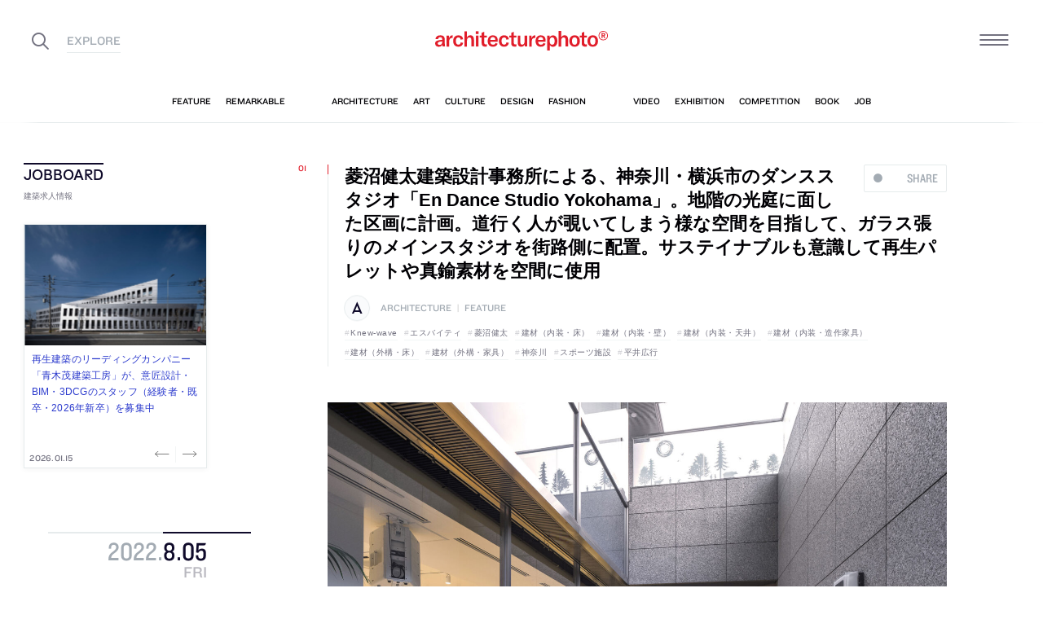

--- FILE ---
content_type: text/html; charset=UTF-8
request_url: https://architecturephoto.net/155305/
body_size: 33963
content:




<!DOCTYPE html><!-- 1 -->
<html lang="ja">
<head prefix="og: http://ogp.me/ns# fb: http://ogp.me/ns/fb# article: http://ogp.me/ns/article#">
<meta charset="UTF-8" />
<meta http-equiv="X-UA-Compatible" content="IE=edge,chrome=1">

<!-- Google tag (gtag.js) -->
<script async src="https://www.googletagmanager.com/gtag/js?id=G-5M8ELR20YF"></script>
<script>
  window.dataLayer = window.dataLayer || [];
  function gtag(){dataLayer.push(arguments);}
  gtag('js', new Date());

  gtag('config', 'G-5M8ELR20YF');
</script>
<!-- Google Analytics (UA:analytics.js) -->
<script>
(function(i,s,o,g,r,a,m){i['GoogleAnalyticsObject']=r;i[r]=i[r]||function(){
(i[r].q=i[r].q||[]).push(arguments)},i[r].l=1*new Date();a=s.createElement(o),
m=s.getElementsByTagName(o)[0];a.async=1;a.src=g;m.parentNode.insertBefore(a,m)
})(window,document,'script','https://www.google-analytics.com/analytics.js','ga');

ga('create', 'UA-43956650-1', 'auto');
ga('send', 'pageview');
</script>
<!-- End Google Analytics -->



<link rel="start" href="/" title="サイトトップ" />

<!-- to selfhosting
	<script type="text/javascript" src="//fast.fonts.net/jsapi/6b96fccc-f0a0-4d04-975e-123b41750d13.js"></script>-->
<!--	<link href="https://fonts.googleapis.com/css?family=Spectral:400,400i" rel="stylesheet">-->


<!--[if lt IE 9]>
<script src="//oss.maxcdn.com/html5shiv/3.7.2/html5shiv.min.js"></script>
<script src="//oss.maxcdn.com/respond/1.4.2/respond.min.js"></script>
<![endif]-->


<meta name="viewport" content="width=device-width,initial-scale=1,minimum-scale=1,maximum-scale=1">

<meta name='robots' content='index, follow, max-image-preview:large, max-snippet:-1, max-video-preview:-1' />

	<!-- This site is optimized with the Yoast SEO plugin v26.7 - https://yoast.com/wordpress/plugins/seo/ -->
	<title>菱沼健太建築設計事務所による、神奈川・横浜市のダンススタジオ「En Dance Studio Yokohama」。地階の光庭に面した区画に計画。道行く人が覗いてしまう様な空間を目指して、ガラス張りのメインスタジオを街路側に配置。サステイナブルも意識して再生パレットや真鍮素材を空間に使用 | architecturephoto.net</title>
	<link rel="canonical" href="https://www.architecturephoto.net/155305/" />
	<meta property="og:locale" content="ja_JP" />
	<meta property="og:type" content="article" />
	<meta property="og:title" content="菱沼健太建築設計事務所による、神奈川・横浜市のダンススタジオ「En Dance Studio Yokohama」。地階の光庭に面した区画に計画。道行く人が覗いてしまう様な空間を目指して、ガラス張りのメインスタジオを街路側に配置。サステイナブルも意識して再生パレットや真鍮素材を空間に使用" />
	<meta property="og:description" content="菱沼健太建築設計事務所が設計した、神奈川・横浜市のダンススタジオ「En Dance Studio Y [&hellip;]" />
	<meta property="og:url" content="https://www.architecturephoto.net/155305/" />
	<meta property="og:site_name" content="architecturephoto.net" />
	<meta property="article:publisher" content="https://www.facebook.com/archiphotonet/" />
	<meta property="article:published_time" content="2022-08-04T22:17:51+00:00" />
	<meta property="article:modified_time" content="2022-08-05T01:39:02+00:00" />
	<meta property="og:image" content="https://d6pmnsnqga8dz.cloudfront.net/wp/wp-content/uploads/2022/08/hishinumakenta-En_Dance_Studio_Yokohama-007.jpg" />
	<meta property="og:image:width" content="2400" />
	<meta property="og:image:height" content="1800" />
	<meta property="og:image:type" content="image/jpeg" />
	<meta name="author" content="ap.staff01" />
	<meta name="twitter:card" content="summary_large_image" />
	<meta name="twitter:creator" content="@archiphoto" />
	<meta name="twitter:site" content="@archiphoto" />
	<meta name="twitter:label1" content="執筆者" />
	<meta name="twitter:data1" content="ap.staff01" />
	<script type="application/ld+json" class="yoast-schema-graph">{"@context":"https://schema.org","@graph":[{"@type":"Article","@id":"https://www.architecturephoto.net/155305/#article","isPartOf":{"@id":"https://www.architecturephoto.net/155305/"},"author":{"name":"ap.staff01","@id":"https://architecturephoto.net/#/schema/person/5ff1397d77439ba49a7e3f951728ecce"},"headline":"菱沼健太建築設計事務所による、神奈川・横浜市のダンススタジオ「En Dance Studio Yokohama」。地階の光庭に面した区画に計画。道行く人が覗いてしまう様な空間を目指して、ガラス張りのメインスタジオを街路側に配置。サステイナブルも意識して再生パレットや真鍮素材を空間に使用","datePublished":"2022-08-04T22:17:51+00:00","dateModified":"2022-08-05T01:39:02+00:00","mainEntityOfPage":{"@id":"https://www.architecturephoto.net/155305/"},"wordCount":32,"image":{"@id":"https://www.architecturephoto.net/155305/#primaryimage"},"thumbnailUrl":"https://d6pmnsnqga8dz.cloudfront.net/wp/wp-content/uploads/2022/08/hishinumakenta-En_Dance_Studio_Yokohama-007.jpg","keywords":["Knew-wave","エスバイティ","菱沼健太","建材（内装・床）","建材（内装・壁）","建材（内装・天井）","建材（内装・造作家具）","建材（外構・床）","建材（外構・家具）","神奈川","スポーツ施設","平井広行"],"articleSection":["architecture","feature"],"inLanguage":"ja"},{"@type":"WebPage","@id":"https://www.architecturephoto.net/155305/","url":"https://www.architecturephoto.net/155305/","name":"菱沼健太建築設計事務所による、神奈川・横浜市のダンススタジオ「En Dance Studio Yokohama」。地階の光庭に面した区画に計画。道行く人が覗いてしまう様な空間を目指して、ガラス張りのメインスタジオを街路側に配置。サステイナブルも意識して再生パレットや真鍮素材を空間に使用 | architecturephoto.net","isPartOf":{"@id":"https://architecturephoto.net/#website"},"primaryImageOfPage":{"@id":"https://www.architecturephoto.net/155305/#primaryimage"},"image":{"@id":"https://www.architecturephoto.net/155305/#primaryimage"},"thumbnailUrl":"https://d6pmnsnqga8dz.cloudfront.net/wp/wp-content/uploads/2022/08/hishinumakenta-En_Dance_Studio_Yokohama-007.jpg","datePublished":"2022-08-04T22:17:51+00:00","dateModified":"2022-08-05T01:39:02+00:00","author":{"@id":"https://architecturephoto.net/#/schema/person/5ff1397d77439ba49a7e3f951728ecce"},"inLanguage":"ja","potentialAction":[{"@type":"ReadAction","target":["https://www.architecturephoto.net/155305/"]}]},{"@type":"ImageObject","inLanguage":"ja","@id":"https://www.architecturephoto.net/155305/#primaryimage","url":"https://d6pmnsnqga8dz.cloudfront.net/wp/wp-content/uploads/2022/08/hishinumakenta-En_Dance_Studio_Yokohama-007.jpg","contentUrl":"https://d6pmnsnqga8dz.cloudfront.net/wp/wp-content/uploads/2022/08/hishinumakenta-En_Dance_Studio_Yokohama-007.jpg","width":2400,"height":1800,"caption":"photo©平井写真事務所 平井広行"},{"@type":"WebSite","@id":"https://architecturephoto.net/#website","url":"https://architecturephoto.net/","name":"architecturephoto.net","description":"建築・デザイン・アートの新しいメディア。アーキテクチャーフォト・ネット","potentialAction":[{"@type":"SearchAction","target":{"@type":"EntryPoint","urlTemplate":"https://architecturephoto.net/?s={search_term_string}"},"query-input":{"@type":"PropertyValueSpecification","valueRequired":true,"valueName":"search_term_string"}}],"inLanguage":"ja"},{"@type":"Person","@id":"https://architecturephoto.net/#/schema/person/5ff1397d77439ba49a7e3f951728ecce","name":"ap.staff01","url":"https://architecturephoto.net/author/ap-staff01/"}]}</script>
	<!-- / Yoast SEO plugin. -->


<link rel='dns-prefetch' href='//cdnjs.cloudflare.com' />
<link rel="alternate" title="oEmbed (JSON)" type="application/json+oembed" href="https://architecturephoto.net/wp-json/oembed/1.0/embed?url=https%3A%2F%2Farchitecturephoto.net%2F155305%2F" />
<link rel="alternate" title="oEmbed (XML)" type="text/xml+oembed" href="https://architecturephoto.net/wp-json/oembed/1.0/embed?url=https%3A%2F%2Farchitecturephoto.net%2F155305%2F&#038;format=xml" />
<style id='wp-img-auto-sizes-contain-inline-css' type='text/css'>
img:is([sizes=auto i],[sizes^="auto," i]){contain-intrinsic-size:3000px 1500px}
/*# sourceURL=wp-img-auto-sizes-contain-inline-css */
</style>
<style id='wp-emoji-styles-inline-css' type='text/css'>

	img.wp-smiley, img.emoji {
		display: inline !important;
		border: none !important;
		box-shadow: none !important;
		height: 1em !important;
		width: 1em !important;
		margin: 0 0.07em !important;
		vertical-align: -0.1em !important;
		background: none !important;
		padding: 0 !important;
	}
/*# sourceURL=wp-emoji-styles-inline-css */
</style>
<link rel='stylesheet' id='pz-linkcard-css-css' href='https://d6pmnsnqga8dz.cloudfront.net/wp/wp-content/uploads/pz-linkcard/style/style.min.css?ver=2.5.7.2.1' type='text/css' media='all' />
<link rel='stylesheet' id='style.theme-css' href='https://architecturephoto.net/wp/wp-content/themes/apn/assets/css/style.css' type='text/css' media='all' />
<link rel='stylesheet' id='patch.style.theme-css' href='https://architecturephoto.net/wp/wp-content/themes/apn/assets/css/ppt.patch.css?ver=1.14.0' type='text/css' media='all' />
<link rel='stylesheet' id='taxopress-frontend-css-css' href='https://architecturephoto.net/wp/wp-content/plugins/simple-tags/assets/frontend/css/frontend.css?ver=3.40.0' type='text/css' media='all' />
<script  src="https://architecturephoto.net/wp/wp-content/cache/minify/ba81a.js"></script>

<script  src="https://architecturephoto.net/wp/wp-content/cache/minify/6c78e.js"></script>

<link rel="https://api.w.org/" href="https://architecturephoto.net/wp-json/" /><link rel="alternate" title="JSON" type="application/json" href="https://architecturephoto.net/wp-json/wp/v2/posts/155305" /><link rel="EditURI" type="application/rsd+xml" title="RSD" href="https://architecturephoto.net/wp/xmlrpc.php?rsd" />
<link rel='shortlink' href='https://architecturephoto.net/?p=155305' />
<link rel="apple-touch-icon" sizes="180x180" href="https://d6pmnsnqga8dz.cloudfront.net/wp/wp-content/uploads/fbrfg/apple-touch-icon.png">
<link rel="icon" type="image/png" sizes="32x32" href="https://d6pmnsnqga8dz.cloudfront.net/wp/wp-content/uploads/fbrfg/favicon-32x32.png">
<link rel="icon" type="image/png" sizes="16x16" href="https://d6pmnsnqga8dz.cloudfront.net/wp/wp-content/uploads/fbrfg/favicon-16x16.png">
<link rel="manifest" href="https://d6pmnsnqga8dz.cloudfront.net/wp/wp-content/uploads/fbrfg/manifest.json">
<link rel="mask-icon" href="https://d6pmnsnqga8dz.cloudfront.net/wp/wp-content/uploads/fbrfg/safari-pinned-tab.svg" color="#ff2600">
<link rel="shortcut icon" href="https://d6pmnsnqga8dz.cloudfront.net/wp/wp-content/uploads/fbrfg/favicon.ico">
<meta name="msapplication-config" content="https://d6pmnsnqga8dz.cloudfront.net/wp/wp-content/uploads/fbrfg/browserconfig.xml">
<meta name="theme-color" content="#ffffff"><!-- for tag post_tag, website powered with xili-tidy-tags v.1.12.06, a WP plugin by dev.xiligroup.com -->
<style type="text/css">a.st_tag, a.internal_tag, .st_tag, .internal_tag { text-decoration: underline !important; }</style>

<meta name="format-detection" content="telephone=no" />
<meta property="ranklet:title" content="菱沼健太建築設計事務所による、神奈川・横浜市のダンススタジオ「En Dance Studio Yokohama」。地階の光庭に面した区画に計画。道行く人が覗いてしまう様な空間を目指して、ガラス張りのメインスタジオを街路側に配置。サステイナブルも意識して再生パレットや真鍮素材を空間に使用" />

<link rel="stylesheet" type="text/css" href="https://cloud.typography.com/6203136/7563612/css/fonts.css" />

<!--<script src="https://d.line-scdn.net/r/web/social-plugin/js/thirdparty/loader.min.js" async="async" defer="defer"></script>-->

</head>
<body id="post155305" class="wp-singular post-template-default single single-post postid-155305 single-format-standard wp-theme-apn post">
<div id="fb-root"></div>


<!--
<div id="loadingCover" class="loading__first"><div class="preloader"><div class="preloader__item"></div></div></div>

-->


<div id="wrapper">

	<header class="HeaderG">
		<div class="HeaderG__container">
			<div class="HeaderG__h">
				<h1 id="siteTitle" class="HeaderG__logo Logo">
					<a href="/" class="no-pjax">
						<img src="https://architecturephoto.net/wp/wp-content/themes/apn/assets/img/logo_red.svg" alt="architecturephoto®" sizes="100vw" >					</a>
				</h1>

			</div><!-- /.HeaderG__h -->


			
			<div id="ham" class="HeaderG__icon HeaderG__icon--right Ham">
				<div class="Ham__btn">
					<div class="Ham__btn__lines">
						<span></span><span></span><span></span>
					</div><!-- /.Ham__btn__lines -->
				</div>

			</div>

			<div class="HeaderG__icon HeaderG__icon--left">
				<div class="HeaderG__toggle">
					<i class="ico-search" id="searchBtn"></i>
					<i class="ico-share" onclick="alert('未実装です')"></i>
				</div><!-- /.HeaderG__icon-toggle -->

			</div><!-- /.HeaderG__ui-left -->
		</div><!-- /.HeaderG__container -->

		
<nav id="gNav" class="NavG">
	<div class="NavG__container do-waypoints-inview">
		<div class="do-waypoints-inview__element">
			
<ul data-en="popular" class="Nav Nav--g Nav--popular">

	<li class="Nav__item Nav__item--feature">
		<a href="/feature/" data-en="feature"><span>特集記事</span></a>
	</li>

	<li class="Nav__item Nav__item--remarkable">
		<a href="/remarkable/" data-en="remarkable"><span>注目情報</span></a>
	</li>

	<li class="Nav__item Nav__item--tag">
		<a href="/tags/" data-en="tag"><span>タグ</span></a>
	</li>

</ul>




			

<ul data-en="category" class="Nav Nav--g Nav--category">
	<li class="Nav__item Nav__item--architecture">
		<a href="/news/architecture/" data-en="architecture"><span>建築</span></a>
	</li>

	<li class="Nav__item Nav__item--art">
		<a href="/news/art/" data-en="art"><span>アート</span></a>
	</li>

	<li class="Nav__item Nav__item--culture">
		<a href="/news/culture/" data-en="culture"><span>カルチャー</span></a>
	</li>

	<li class="Nav__item Nav__item--design">
		<a href="/news/design/" data-en="design"><span>デザイン</span></a>
	</li>

	<li class="Nav__item Nav__item--fashion">
		<a href="/news/fashion/" data-en="fashion"><span>ファッション</span></a>
	</li>

</ul>
			
<ul data-en="guides" class="Nav Nav--g Nav--category">
	<li class="Nav__item Nav__item--video">
		<a href="/video/" data-en="video"><span>動画</span></a>
	</li>
	
	<li class="Nav__item Nav__item--exhibition">
		<a href="/exhibition/" data-en="exhibition"><span>展覧会</span></a>
	</li>
	
	<li class="Nav__item Nav__item--competition">
		<a href="/competition/" data-en="competition"><span>コンペ</span></a>
	</li>

	<li class="Nav__item Nav__item--book">
		<a href="/book/" data-en="book"><span>書籍</span></a>
	</li>

	<li class="Nav__item Nav__item--jobs">
		<a href="/jobs/" data-en="job"><span>建築求人</span></a>
	</li>

</ul>



		</div><!-- /.do-waypoints-inview__element -->
	</div><!-- /.GNav__container -->
	<div class="NavG__arrow NavG__arrow--left"></div>
	<div class="NavG__arrow NavG__arrow--right"></div>


	<div class="PreloaderBar"></div>
	<!-- /.PreloaderBar -->
</nav>


		

<div id="overlaySearch" class="HeaderG__overlay Overlay Overlay--search">
	<div class="Overlay__bg"></div><!-- /.Overlay__bg -->
	<div class="Overlay__body">
		<div class="l-Inner l-Inner--lg">
			<div class="Overlay__searchbox">
				

<div class="SearchBox jp"><!-- Google CSE Search Box Begins  -->
	<form id="searchbox_009061847926224135295:ldw1cotz7to" action="https://www.google.com/cse">
		<input type="hidden" name="cx" value="009061847926224135295:ldw1cotz7to" />
		<input type="hidden" name="cof" value="FORID:1" />
		<div class="SearchBox__container">
			<div class="fl"><input class="SearchBox__textbox jp" name="q" type="text" size="18" placeholder="キーワード検索"></div>
			<div class="fr"><button name="sa" value=""><i class="ico-search"></i></button></div>

		</div>
	</form>
	<!-- Google CSE Search Box Ends -->
	</div><!-- /.SearchBox -->
			</div><!-- /.Overlay__searchbox -->
			<div class="Overlay__taglist">
			</div><!-- /.Overlay__taglist -->
			<ul class="Overlay__btn Btn Btn--right">
				<li class="Btn__item">
					<a href="/tags/all/">すべてのタグ</a>
				</li>
			</ul>
		</div>
	</div>
</div><!-- /.HeaderG__searchbox -->

		<div class="HeaderG__share">
			<div id="shareBtn" class="ShareBtn">
				<i class="icon ico-share"></i>
			</div><!-- /#shareBtn -->
		</div><!-- /.HeaderG__share -->


</header>
	<div id="virtualHeadlineContainer" class="HeadlineContainer HeadlineContainer--virtual"></div>

<div id="contents">
<div id="contentsInner">
<!-- /#categoryHeadline -->




  <main id="main" data-title="菱沼健太建築設計事務所による、神奈川・横浜市のダンススタジオ「En Dance Studio Yokohama」。地階の光庭に面した区画に計画。道行く人が覗いてしまう様な空間を目指して、ガラス張りのメインスタジオを街路側に配置。サステイナブルも意識して再生パレットや真鍮素材を空間に使用 | architecturephoto.net">
  <span id="cssSigniture" data-body-id="post155305" class="wp-singular post-template-default single single-post postid-155305 single-format-standard wp-theme-apn post"></span>




    













<div class="LayoutGrid LayoutGrid--toc">

	<div class="LayoutGrid__item LayoutGrid__item--002">
		



<div class="is-hide-sm">
	

<aside class="Widget Widget--jobboardAd ">

	<header class="Widget__header" data-en="JOBBOARD">
		<h2 class="H Widget__title">建築求人情報</h2>
	</header>



	
	
	<div class="do-jobboard-carousel">Loading...</div>

	
</aside><!-- /.Widget Widget--jobboardAd  -->


</div><!-- /.is-show-sm -->

<aside class="NavDate do-navdate-target">
	<header class="NavDate__header">
		<!-- date: August 5th, 2022 --><div class='Date Date--h'><a href="https://architecturephoto.net/date/2022/08/"><span class="Date__date"><span class="Date__year">2022<span class="Delimiter">.</span></span><span class="Date__day">8<span class="Delimiter">.</span>05</span></span><span class="Date__weekday">Fri</span></a></div>		<div class="NavDate__toggle do-navdate-toggle"></div>
	</header>

	
	<div class="NavDate__container">
		<nav id="toc" class="NavDate__index">

					</nav>

		<div class="DatePager NavDate__pager">
			<!-- date: August 5th, 2022 --><a href='https://architecturephoto.net/date/2022/08/04/' title='2022-08-04' class='DatePager__prev'><div class='Date Date--navDate'><span class="Date__date"><span class="Date__year">2022<span class="Delimiter">.</span></span><span class="Date__day">8<span class="Delimiter">.</span>04</span></span><span class="Date__weekday">Thu</span></div></a>			<div class="NavDate__toggle do-navdate-toggle"></div>
			<!-- date: August 5th, 2022 --><a href='https://architecturephoto.net/date/2022/08/06/' title='2022-08-06' class='DatePager__next'><div class='Date Date--navDate'><span class="Date__date"><span class="Date__year">2022<span class="Delimiter">.</span></span><span class="Date__day">8<span class="Delimiter">.</span>06</span></span><span class="Date__weekday">Sat</span></div></a>		</div><!-- /.DatePager -->
	</div><!-- /.NavDate__container -->
</aside>


	</div><!-- /.LayoutGrid__item -->

	<div class="LayoutGrid__item LayoutGrid__item--001">
				

		

<a id="a155305" class="PostAnchor">菱沼健太建築設計事務所による、神奈川・横浜市のダンススタジオ「En Dance Studio Yokohama」。地階の光庭に面した区画に計画。道行く人が覗いてしまう様な空間を目指して、ガラス張りのメインスタジオを街路側に配置。サステイナブルも意識して再生パレットや真鍮素材を空間に使用</a>
<article id="p155305" class="PostArticle PostArticle--post">
	<section class="PostSingle Post  Post--architecture Post--feature PostSingle--single Post--post PostSingle--current Post--hasRecommend Post--hasVisual" data-hash-key="155305">

		<header class="Post__header">

			<div class="thumbnail__mobile">
														<div class="Post__thumbnail"><img width="768" height="576" data-src="https://d6pmnsnqga8dz.cloudfront.net/wp/wp-content/uploads/2022/08/hishinumakenta-En_Dance_Studio_Yokohama-007-768x576.jpg" class="size-medium  landscape lazyload" alt=""  data-srcset="https://d6pmnsnqga8dz.cloudfront.net/wp/wp-content/uploads/2022/08/hishinumakenta-En_Dance_Studio_Yokohama-007-768x576.jpg 1x" data-sizes="auto, 100vw" decoding="async" loading="lazy" /></div>												<div class="thumb_caption_area">photo©平井写真事務所 平井広行</div>
					</a>
				

				<h1 class="Post__title">
					<span class="Pulse Pulse--btn Pulse--levelShare"><span class="Pulse__label Pulse__label--share">SHARE</span></span>

											菱沼健太建築設計事務所による、神奈川・横浜市のダンススタジオ「En Dance Studio Yokohama」。地階の光庭に面した区画に計画。道行く人が覗いてしまう様な空間を目指して、ガラス張りのメインスタジオを街路側に配置。サステイナブルも意識して再生パレットや真鍮素材を空間に使用						
				</h1><!-- /.Post__title -->

				
			</div>

				<div class="Post__category Category">
					<div class="Post__categoryIcon CategoryIcon"><i class="CategoryIcon__item ico-cat-architecture with-circle"></i></div>					<span class="Category__item" ><a href="https://architecturephoto.net/news/architecture/" rel="tag">architecture</a><span class="Delimiter">|</span><a href="https://architecturephoto.net/feature/" rel="tag">feature</a></span></div><!-- /.Category -->

				<div class="Post__tag Tag Tag--post"><span class="Tag__item" ><a href="https://architecturephoto.net/tag/knew-wave/" rel="tag">Knew-wave</a><a href="https://architecturephoto.net/tag/%e3%82%a8%e3%82%b9%e3%83%90%e3%82%a4%e3%83%86%e3%82%a3/" rel="tag">エスバイティ</a><a href="https://architecturephoto.net/tag/%e8%8f%b1%e6%b2%bc%e5%81%a5%e5%a4%aa/" rel="tag">菱沼健太</a><a href="https://architecturephoto.net/tag/%e5%bb%ba%e6%9d%90%ef%bc%88%e5%86%85%e8%a3%85%e3%83%bb%e5%ba%8a%ef%bc%89/" rel="tag">建材（内装・床）</a><a href="https://architecturephoto.net/tag/%e5%bb%ba%e6%9d%90%ef%bc%88%e5%86%85%e8%a3%85%e3%83%bb%e5%a3%81%ef%bc%89/" rel="tag">建材（内装・壁）</a><a href="https://architecturephoto.net/tag/%e5%bb%ba%e6%9d%90%ef%bc%88%e5%86%85%e8%a3%85%e3%83%bb%e5%a4%a9%e4%ba%95%ef%bc%89/" rel="tag">建材（内装・天井）</a><a href="https://architecturephoto.net/tag/%e5%bb%ba%e6%9d%90%ef%bc%88%e5%86%85%e8%a3%85%e3%83%bb%e9%80%a0%e4%bd%9c%e5%ae%b6%e5%85%b7%ef%bc%89/" rel="tag">建材（内装・造作家具）</a><a href="https://architecturephoto.net/tag/%e5%bb%ba%e6%9d%90%ef%bc%88%e5%a4%96%e6%a7%8b%e3%83%bb%e5%ba%8a%ef%bc%89/" rel="tag">建材（外構・床）</a><a href="https://architecturephoto.net/tag/%e5%bb%ba%e6%9d%90%ef%bc%88%e5%a4%96%e6%a7%8b%e3%83%bb%e5%ae%b6%e5%85%b7%ef%bc%89/" rel="tag">建材（外構・家具）</a><a href="https://architecturephoto.net/tag/%e7%a5%9e%e5%a5%88%e5%b7%9d/" rel="tag">神奈川</a><a href="https://architecturephoto.net/tag/%e3%82%b9%e3%83%9d%e3%83%bc%e3%83%84%e6%96%bd%e8%a8%ad/" rel="tag">スポーツ施設</a><a href="https://architecturephoto.net/tag/%e5%b9%b3%e4%ba%95%e5%ba%83%e8%a1%8c/" rel="tag">平井広行</a></span></div><!-- /.Category -->
			

		</header>


		

		<div class="Post__content">

			
						<div class="Post__main"><div class='PostGallery ' data-post-date='20220805'><figure class='PostGallery__item PostGallery__item--landscape '><img loading="lazy" decoding="async" width="640" height="480" src="https://d6pmnsnqga8dz.cloudfront.net/wp/wp-content/uploads/2022/08/hishinumakenta-En_Dance_Studio_Yokohama-005-128x96.jpg" data-src="https://architecturephoto.net/wp/wp-content/themes/apn/lib_p18/img/spacer.gif" class="size-small PostGallery__photo Cut landscape lazyload" alt=""  data-srcset="https://d6pmnsnqga8dz.cloudfront.net/wp/wp-content/uploads/2022/08/hishinumakenta-En_Dance_Studio_Yokohama-005-640x480.jpg 780w, https://d6pmnsnqga8dz.cloudfront.net/wp/wp-content/uploads/2022/08/hishinumakenta-En_Dance_Studio_Yokohama-005-768x576.jpg 1000w, https://d6pmnsnqga8dz.cloudfront.net/wp/wp-content/uploads/2022/08/hishinumakenta-En_Dance_Studio_Yokohama-005-1500x1125.jpg 2000w" data-sizes="100vw" /><figcaption class='is-hide' data-caption='' data-description=''><span class='PostGallery__caption'><span class="PostGallery__title pswp__caption__title">菱沼健太建築設計事務所による、神奈川・横浜市のダンススタジオ「En Dance Studio Yokohama」。地階の光庭に面した区画に計画。道行く人が覗いてしまう様な空間を目指して、ガラス張りのメインスタジオを街路側に配置。サステイナブルも意識して再生パレットや真鍮素材を空間に使用</span><span class="PostGallery__copyright pswp__caption__copyright"> photo©平井写真事務所 平井広行</span></span></figcaption></figure>
<figure class='PostGallery__item PostGallery__item--landscape '><img loading="lazy" decoding="async" width="640" height="484" src="https://d6pmnsnqga8dz.cloudfront.net/wp/wp-content/uploads/2022/08/hishinumakenta-En_Dance_Studio_Yokohama-003-128x97.jpg" data-src="https://architecturephoto.net/wp/wp-content/themes/apn/lib_p18/img/spacer.gif" class="size-small PostGallery__photo Cut landscape lazyload" alt=""  data-srcset="https://d6pmnsnqga8dz.cloudfront.net/wp/wp-content/uploads/2022/08/hishinumakenta-En_Dance_Studio_Yokohama-003-640x484.jpg 780w, https://d6pmnsnqga8dz.cloudfront.net/wp/wp-content/uploads/2022/08/hishinumakenta-En_Dance_Studio_Yokohama-003-768x581.jpg 1000w, https://d6pmnsnqga8dz.cloudfront.net/wp/wp-content/uploads/2022/08/hishinumakenta-En_Dance_Studio_Yokohama-003-1500x1135.jpg 2000w" data-sizes="100vw" /><figcaption class='is-hide' data-caption='' data-description=''><span class='PostGallery__caption'><span class="PostGallery__title pswp__caption__title">菱沼健太建築設計事務所による、神奈川・横浜市のダンススタジオ「En Dance Studio Yokohama」。地階の光庭に面した区画に計画。道行く人が覗いてしまう様な空間を目指して、ガラス張りのメインスタジオを街路側に配置。サステイナブルも意識して再生パレットや真鍮素材を空間に使用</span><span class="PostGallery__copyright pswp__caption__copyright"> photo©平井写真事務所 平井広行</span></span></figcaption></figure>
<figure class='PostGallery__item PostGallery__item--landscape has-caption'><img loading="lazy" decoding="async" width="640" height="480" src="https://d6pmnsnqga8dz.cloudfront.net/wp/wp-content/uploads/2022/08/hishinumakenta-En_Dance_Studio_Yokohama-009-128x96.jpg" data-src="https://architecturephoto.net/wp/wp-content/themes/apn/lib_p18/img/spacer.gif" class="size-small PostGallery__photo Cut landscape lazyload" alt=""  data-srcset="https://d6pmnsnqga8dz.cloudfront.net/wp/wp-content/uploads/2022/08/hishinumakenta-En_Dance_Studio_Yokohama-009-640x480.jpg 780w, https://d6pmnsnqga8dz.cloudfront.net/wp/wp-content/uploads/2022/08/hishinumakenta-En_Dance_Studio_Yokohama-009-768x576.jpg 1000w, https://d6pmnsnqga8dz.cloudfront.net/wp/wp-content/uploads/2022/08/hishinumakenta-En_Dance_Studio_Yokohama-009-1500x1125.jpg 2000w" data-sizes="100vw" /><figcaption class='' data-caption='all photos©平井写真事務所 平井広行' data-description=''><span class='PostGallery__caption'><span class="PostGallery__title pswp__caption__title">菱沼健太建築設計事務所による、神奈川・横浜市のダンススタジオ「En Dance Studio Yokohama」。地階の光庭に面した区画に計画。道行く人が覗いてしまう様な空間を目指して、ガラス張りのメインスタジオを街路側に配置。サステイナブルも意識して再生パレットや真鍮素材を空間に使用</span><span class="PostGallery__copyright pswp__caption__copyright"> photo©平井写真事務所 平井広行</span></span></figcaption></figure>
</div><!-- /.PostGallery--photoswipe -->

<p><a href="https://kenharchitect.wixsite.com/kharchitect">菱沼健太建築設計事務所</a>が設計した、神奈川・横浜市のダンススタジオ「En Dance Studio Yokohama」です。<br />
地階の光庭に面した区画に計画されました。建築家は、道行く人が覗いてしまう様な空間を目指して、ガラス張りのメインスタジオを街路側に配置しました。また、サステイナブルも意識して再生パレットや真鍮素材を空間に使用しています。施設の<a href="http://en-dance-studio.com/yokohama/" rel="noopener" target="_blank">公式サイトはこちら</a>。</p>
<blockquote cite="【引用元URL】"><p>
本計画は横浜馬車道駅近く、横浜港に注ぐ大岡川沿いに位置するEn Dance Studioによるダンススタジオの内装計画である。</p>
<footer><cite>建築家によるテキストより</cite></footer>
</blockquote>
<blockquote cite="【引用元URL】"><p>
地下1階でありながら明るい光庭と大きな開口部があるので地上からも覗き込めば室内の雰囲気を感じられるのが特徴であった。<br />
光庭を通して見える場所にメインスタジオを配置し、ダンスと少し聞こえてくる音楽をきっかけに、通りの人が覗いてしまうような空間にすることを意識して計画した。</p>
<footer><cite>建築家によるテキストより</cite></footer>
</blockquote>
<blockquote cite="【引用元URL】"><p>
また、今回はダンススタジオとしてサスティナブルを意識して取り組んでいる。<br />
具体的にはリサイクル率の高い木材やリサイクル素材を積極的に用いたり、再生パレットをベンチやテーブルに使用した。</p>
<footer><cite>建築家によるテキストより</cite></footer>
</blockquote>
</div>
			
						<div class="Post__more">
			<p class='Post__galleryNote' data-en='detail'>以下の写真はクリックで拡大します</p><div class='PostGallery PostGallery--photoswipe ' data-post-date='20220805'><figure class='PostGallery__item PostGallery__item--portrait '><a href='https://d6pmnsnqga8dz.cloudfront.net/wp/wp-content/uploads/2022/08/hishinumakenta-En_Dance_Studio_Yokohama-006.jpg' data-pid='hishinumakenta-en_dance_studio_yokohama-006' data-size='1875x2500' class='no-pjax'><img loading="lazy" decoding="async" width="640" height="853" src="https://d6pmnsnqga8dz.cloudfront.net/wp/wp-content/uploads/2022/08/hishinumakenta-En_Dance_Studio_Yokohama-006-128x171.jpg" data-src="https://architecturephoto.net/wp/wp-content/themes/apn/lib_p18/img/spacer.gif" class="size-small PostGallery__photo Cut portrait lazyload" alt=""  data-srcset="https://d6pmnsnqga8dz.cloudfront.net/wp/wp-content/uploads/2022/08/hishinumakenta-En_Dance_Studio_Yokohama-006-640x853.jpg 780w, https://d6pmnsnqga8dz.cloudfront.net/wp/wp-content/uploads/2022/08/hishinumakenta-En_Dance_Studio_Yokohama-006-768x1024.jpg 1000w, https://d6pmnsnqga8dz.cloudfront.net/wp/wp-content/uploads/2022/08/hishinumakenta-En_Dance_Studio_Yokohama-006-1500x2000.jpg 2000w" data-sizes="100vw" /><div class='PostGallery__overlay'><i class='ico-zoom-in'></i></div></a><figcaption class='is-hide' data-caption='' data-description=''><span class='PostGallery__caption'><span class="PostGallery__title pswp__caption__title">菱沼健太建築設計事務所による、神奈川・横浜市のダンススタジオ「En Dance Studio Yokohama」。地階の光庭に面した区画に計画。道行く人が覗いてしまう様な空間を目指して、ガラス張りのメインスタジオを街路側に配置。サステイナブルも意識して再生パレットや真鍮素材を空間に使用</span><span class="PostGallery__copyright pswp__caption__copyright"> photo©平井写真事務所 平井広行</span></span></figcaption></figure>
<figure class='PostGallery__item PostGallery__item--landscape '><a href='https://d6pmnsnqga8dz.cloudfront.net/wp/wp-content/uploads/2022/08/hishinumakenta-En_Dance_Studio_Yokohama-005-2048x1536.jpg' data-pid='hishinumakenta-en_dance_studio_yokohama-005' data-size='2048x1536' class='no-pjax'><img loading="lazy" decoding="async" width="640" height="480" src="https://d6pmnsnqga8dz.cloudfront.net/wp/wp-content/uploads/2022/08/hishinumakenta-En_Dance_Studio_Yokohama-005-128x96.jpg" data-src="https://architecturephoto.net/wp/wp-content/themes/apn/lib_p18/img/spacer.gif" class="size-small PostGallery__photo Cut landscape lazyload" alt=""  data-srcset="https://d6pmnsnqga8dz.cloudfront.net/wp/wp-content/uploads/2022/08/hishinumakenta-En_Dance_Studio_Yokohama-005-640x480.jpg 780w, https://d6pmnsnqga8dz.cloudfront.net/wp/wp-content/uploads/2022/08/hishinumakenta-En_Dance_Studio_Yokohama-005-768x576.jpg 1000w, https://d6pmnsnqga8dz.cloudfront.net/wp/wp-content/uploads/2022/08/hishinumakenta-En_Dance_Studio_Yokohama-005-1500x1125.jpg 2000w" data-sizes="100vw" /><div class='PostGallery__overlay'><i class='ico-zoom-in'></i></div></a><figcaption class='is-hide' data-caption='' data-description=''><span class='PostGallery__caption'><span class="PostGallery__title pswp__caption__title">菱沼健太建築設計事務所による、神奈川・横浜市のダンススタジオ「En Dance Studio Yokohama」。地階の光庭に面した区画に計画。道行く人が覗いてしまう様な空間を目指して、ガラス張りのメインスタジオを街路側に配置。サステイナブルも意識して再生パレットや真鍮素材を空間に使用</span><span class="PostGallery__copyright pswp__caption__copyright"> photo©平井写真事務所 平井広行</span></span></figcaption></figure>
<figure class='PostGallery__item PostGallery__item--landscape '><a href='https://d6pmnsnqga8dz.cloudfront.net/wp/wp-content/uploads/2022/08/hishinumakenta-En_Dance_Studio_Yokohama-007-2048x1536.jpg' data-pid='hishinumakenta-en_dance_studio_yokohama-007' data-size='2048x1536' class='no-pjax'><img loading="lazy" decoding="async" width="640" height="480" src="https://d6pmnsnqga8dz.cloudfront.net/wp/wp-content/uploads/2022/08/hishinumakenta-En_Dance_Studio_Yokohama-007-128x96.jpg" data-src="https://architecturephoto.net/wp/wp-content/themes/apn/lib_p18/img/spacer.gif" class="size-small PostGallery__photo Cut landscape lazyload" alt=""  data-srcset="https://d6pmnsnqga8dz.cloudfront.net/wp/wp-content/uploads/2022/08/hishinumakenta-En_Dance_Studio_Yokohama-007-640x480.jpg 780w, https://d6pmnsnqga8dz.cloudfront.net/wp/wp-content/uploads/2022/08/hishinumakenta-En_Dance_Studio_Yokohama-007-768x576.jpg 1000w, https://d6pmnsnqga8dz.cloudfront.net/wp/wp-content/uploads/2022/08/hishinumakenta-En_Dance_Studio_Yokohama-007-1500x1125.jpg 2000w" data-sizes="100vw" /><div class='PostGallery__overlay'><i class='ico-zoom-in'></i></div></a><figcaption class='is-hide' data-caption='' data-description=''><span class='PostGallery__caption'><span class="PostGallery__title pswp__caption__title">菱沼健太建築設計事務所による、神奈川・横浜市のダンススタジオ「En Dance Studio Yokohama」。地階の光庭に面した区画に計画。道行く人が覗いてしまう様な空間を目指して、ガラス張りのメインスタジオを街路側に配置。サステイナブルも意識して再生パレットや真鍮素材を空間に使用</span><span class="PostGallery__copyright pswp__caption__copyright"> photo©平井写真事務所 平井広行</span></span></figcaption></figure>
<figure class='PostGallery__item PostGallery__item--landscape '><a href='https://d6pmnsnqga8dz.cloudfront.net/wp/wp-content/uploads/2022/08/hishinumakenta-En_Dance_Studio_Yokohama-003-2048x1550.jpg' data-pid='hishinumakenta-en_dance_studio_yokohama-003' data-size='2048x1550' class='no-pjax'><img loading="lazy" decoding="async" width="640" height="484" src="https://d6pmnsnqga8dz.cloudfront.net/wp/wp-content/uploads/2022/08/hishinumakenta-En_Dance_Studio_Yokohama-003-128x97.jpg" data-src="https://architecturephoto.net/wp/wp-content/themes/apn/lib_p18/img/spacer.gif" class="size-small PostGallery__photo Cut landscape lazyload" alt=""  data-srcset="https://d6pmnsnqga8dz.cloudfront.net/wp/wp-content/uploads/2022/08/hishinumakenta-En_Dance_Studio_Yokohama-003-640x484.jpg 780w, https://d6pmnsnqga8dz.cloudfront.net/wp/wp-content/uploads/2022/08/hishinumakenta-En_Dance_Studio_Yokohama-003-768x581.jpg 1000w, https://d6pmnsnqga8dz.cloudfront.net/wp/wp-content/uploads/2022/08/hishinumakenta-En_Dance_Studio_Yokohama-003-1500x1135.jpg 2000w" data-sizes="100vw" /><div class='PostGallery__overlay'><i class='ico-zoom-in'></i></div></a><figcaption class='is-hide' data-caption='' data-description=''><span class='PostGallery__caption'><span class="PostGallery__title pswp__caption__title">菱沼健太建築設計事務所による、神奈川・横浜市のダンススタジオ「En Dance Studio Yokohama」。地階の光庭に面した区画に計画。道行く人が覗いてしまう様な空間を目指して、ガラス張りのメインスタジオを街路側に配置。サステイナブルも意識して再生パレットや真鍮素材を空間に使用</span><span class="PostGallery__copyright pswp__caption__copyright"> photo©平井写真事務所 平井広行</span></span></figcaption></figure>
<figure class='PostGallery__item PostGallery__item--landscape '><a href='https://d6pmnsnqga8dz.cloudfront.net/wp/wp-content/uploads/2022/08/hishinumakenta-En_Dance_Studio_Yokohama-004-2048x1548.jpg' data-pid='hishinumakenta-en_dance_studio_yokohama-004' data-size='2048x1548' class='no-pjax'><img loading="lazy" decoding="async" width="640" height="484" src="https://d6pmnsnqga8dz.cloudfront.net/wp/wp-content/uploads/2022/08/hishinumakenta-En_Dance_Studio_Yokohama-004-128x97.jpg" data-src="https://architecturephoto.net/wp/wp-content/themes/apn/lib_p18/img/spacer.gif" class="size-small PostGallery__photo Cut landscape lazyload" alt=""  data-srcset="https://d6pmnsnqga8dz.cloudfront.net/wp/wp-content/uploads/2022/08/hishinumakenta-En_Dance_Studio_Yokohama-004-640x484.jpg 780w, https://d6pmnsnqga8dz.cloudfront.net/wp/wp-content/uploads/2022/08/hishinumakenta-En_Dance_Studio_Yokohama-004-768x580.jpg 1000w, https://d6pmnsnqga8dz.cloudfront.net/wp/wp-content/uploads/2022/08/hishinumakenta-En_Dance_Studio_Yokohama-004-1500x1134.jpg 2000w" data-sizes="100vw" /><div class='PostGallery__overlay'><i class='ico-zoom-in'></i></div></a><figcaption class='is-hide' data-caption='' data-description=''><span class='PostGallery__caption'><span class="PostGallery__title pswp__caption__title">菱沼健太建築設計事務所による、神奈川・横浜市のダンススタジオ「En Dance Studio Yokohama」。地階の光庭に面した区画に計画。道行く人が覗いてしまう様な空間を目指して、ガラス張りのメインスタジオを街路側に配置。サステイナブルも意識して再生パレットや真鍮素材を空間に使用</span><span class="PostGallery__copyright pswp__caption__copyright"> photo©平井写真事務所 平井広行</span></span></figcaption></figure>
<figure class='PostGallery__item PostGallery__item--landscape '><a href='https://d6pmnsnqga8dz.cloudfront.net/wp/wp-content/uploads/2022/08/hishinumakenta-En_Dance_Studio_Yokohama-009-2048x1536.jpg' data-pid='hishinumakenta-en_dance_studio_yokohama-009' data-size='2048x1536' class='no-pjax'><img loading="lazy" decoding="async" width="640" height="480" src="https://d6pmnsnqga8dz.cloudfront.net/wp/wp-content/uploads/2022/08/hishinumakenta-En_Dance_Studio_Yokohama-009-128x96.jpg" data-src="https://architecturephoto.net/wp/wp-content/themes/apn/lib_p18/img/spacer.gif" class="size-small PostGallery__photo Cut landscape lazyload" alt=""  data-srcset="https://d6pmnsnqga8dz.cloudfront.net/wp/wp-content/uploads/2022/08/hishinumakenta-En_Dance_Studio_Yokohama-009-640x480.jpg 780w, https://d6pmnsnqga8dz.cloudfront.net/wp/wp-content/uploads/2022/08/hishinumakenta-En_Dance_Studio_Yokohama-009-768x576.jpg 1000w, https://d6pmnsnqga8dz.cloudfront.net/wp/wp-content/uploads/2022/08/hishinumakenta-En_Dance_Studio_Yokohama-009-1500x1125.jpg 2000w" data-sizes="100vw" /><div class='PostGallery__overlay'><i class='ico-zoom-in'></i></div></a><figcaption class='is-hide' data-caption='' data-description=''><span class='PostGallery__caption'><span class="PostGallery__title pswp__caption__title">菱沼健太建築設計事務所による、神奈川・横浜市のダンススタジオ「En Dance Studio Yokohama」。地階の光庭に面した区画に計画。道行く人が覗いてしまう様な空間を目指して、ガラス張りのメインスタジオを街路側に配置。サステイナブルも意識して再生パレットや真鍮素材を空間に使用</span><span class="PostGallery__copyright pswp__caption__copyright"> photo©平井写真事務所 平井広行</span></span></figcaption></figure>
<figure class='PostGallery__item PostGallery__item--landscape '><a href='https://d6pmnsnqga8dz.cloudfront.net/wp/wp-content/uploads/2022/08/hishinumakenta-En_Dance_Studio_Yokohama-008-2048x1536.jpg' data-pid='hishinumakenta-en_dance_studio_yokohama-008' data-size='2048x1536' class='no-pjax'><img loading="lazy" decoding="async" width="640" height="480" src="https://d6pmnsnqga8dz.cloudfront.net/wp/wp-content/uploads/2022/08/hishinumakenta-En_Dance_Studio_Yokohama-008-128x96.jpg" data-src="https://architecturephoto.net/wp/wp-content/themes/apn/lib_p18/img/spacer.gif" class="size-small PostGallery__photo Cut landscape lazyload" alt=""  data-srcset="https://d6pmnsnqga8dz.cloudfront.net/wp/wp-content/uploads/2022/08/hishinumakenta-En_Dance_Studio_Yokohama-008-640x480.jpg 780w, https://d6pmnsnqga8dz.cloudfront.net/wp/wp-content/uploads/2022/08/hishinumakenta-En_Dance_Studio_Yokohama-008-768x576.jpg 1000w, https://d6pmnsnqga8dz.cloudfront.net/wp/wp-content/uploads/2022/08/hishinumakenta-En_Dance_Studio_Yokohama-008-1500x1125.jpg 2000w" data-sizes="100vw" /><div class='PostGallery__overlay'><i class='ico-zoom-in'></i></div></a><figcaption class='is-hide' data-caption='' data-description=''><span class='PostGallery__caption'><span class="PostGallery__title pswp__caption__title">菱沼健太建築設計事務所による、神奈川・横浜市のダンススタジオ「En Dance Studio Yokohama」。地階の光庭に面した区画に計画。道行く人が覗いてしまう様な空間を目指して、ガラス張りのメインスタジオを街路側に配置。サステイナブルも意識して再生パレットや真鍮素材を空間に使用</span><span class="PostGallery__copyright pswp__caption__copyright"> photo©平井写真事務所 平井広行</span></span></figcaption></figure>
<figure class='PostGallery__item PostGallery__item--portrait '><a href='https://d6pmnsnqga8dz.cloudfront.net/wp/wp-content/uploads/2022/08/hishinumakenta-En_Dance_Studio_Yokohama-010-2048x2319.jpg' data-pid='hishinumakenta-en_dance_studio_yokohama-010' data-size='2048x2319' class='no-pjax'><img loading="lazy" decoding="async" width="640" height="725" src="https://d6pmnsnqga8dz.cloudfront.net/wp/wp-content/uploads/2022/08/hishinumakenta-En_Dance_Studio_Yokohama-010-128x145.jpg" data-src="https://architecturephoto.net/wp/wp-content/themes/apn/lib_p18/img/spacer.gif" class="size-small PostGallery__photo Cut portrait lazyload" alt=""  data-srcset="https://d6pmnsnqga8dz.cloudfront.net/wp/wp-content/uploads/2022/08/hishinumakenta-En_Dance_Studio_Yokohama-010-640x725.jpg 780w, https://d6pmnsnqga8dz.cloudfront.net/wp/wp-content/uploads/2022/08/hishinumakenta-En_Dance_Studio_Yokohama-010-768x870.jpg 1000w, https://d6pmnsnqga8dz.cloudfront.net/wp/wp-content/uploads/2022/08/hishinumakenta-En_Dance_Studio_Yokohama-010-1500x1698.jpg 2000w" data-sizes="100vw" /><div class='PostGallery__overlay'><i class='ico-zoom-in'></i></div></a><figcaption class='is-hide' data-caption='' data-description=''><span class='PostGallery__caption'><span class="PostGallery__title pswp__caption__title">菱沼健太建築設計事務所による、神奈川・横浜市のダンススタジオ「En Dance Studio Yokohama」。地階の光庭に面した区画に計画。道行く人が覗いてしまう様な空間を目指して、ガラス張りのメインスタジオを街路側に配置。サステイナブルも意識して再生パレットや真鍮素材を空間に使用</span><span class="PostGallery__copyright pswp__caption__copyright"> photo©平井写真事務所 平井広行</span></span></figcaption></figure>
<figure class='PostGallery__item PostGallery__item--landscape '><a href='https://d6pmnsnqga8dz.cloudfront.net/wp/wp-content/uploads/2022/08/hishinumakenta-En_Dance_Studio_Yokohama-001-2048x1536.jpg' data-pid='hishinumakenta-en_dance_studio_yokohama-001' data-size='2048x1536' class='no-pjax'><img loading="lazy" decoding="async" width="640" height="480" src="https://d6pmnsnqga8dz.cloudfront.net/wp/wp-content/uploads/2022/08/hishinumakenta-En_Dance_Studio_Yokohama-001-128x96.jpg" data-src="https://architecturephoto.net/wp/wp-content/themes/apn/lib_p18/img/spacer.gif" class="size-small PostGallery__photo Cut landscape lazyload" alt=""  data-srcset="https://d6pmnsnqga8dz.cloudfront.net/wp/wp-content/uploads/2022/08/hishinumakenta-En_Dance_Studio_Yokohama-001-640x480.jpg 780w, https://d6pmnsnqga8dz.cloudfront.net/wp/wp-content/uploads/2022/08/hishinumakenta-En_Dance_Studio_Yokohama-001-768x576.jpg 1000w, https://d6pmnsnqga8dz.cloudfront.net/wp/wp-content/uploads/2022/08/hishinumakenta-En_Dance_Studio_Yokohama-001-1500x1125.jpg 2000w" data-sizes="100vw" /><div class='PostGallery__overlay'><i class='ico-zoom-in'></i></div></a><figcaption class='is-hide' data-caption='' data-description=''><span class='PostGallery__caption'><span class="PostGallery__title pswp__caption__title">菱沼健太建築設計事務所による、神奈川・横浜市のダンススタジオ「En Dance Studio Yokohama」。地階の光庭に面した区画に計画。道行く人が覗いてしまう様な空間を目指して、ガラス張りのメインスタジオを街路側に配置。サステイナブルも意識して再生パレットや真鍮素材を空間に使用</span><span class="PostGallery__copyright pswp__caption__copyright"> photo©平井写真事務所 平井広行</span></span></figcaption></figure>
<figure class='PostGallery__item PostGallery__item--landscape '><a href='https://d6pmnsnqga8dz.cloudfront.net/wp/wp-content/uploads/2022/08/hishinumakenta-En_Dance_Studio_Yokohama-002-2048x1536.jpg' data-pid='hishinumakenta-en_dance_studio_yokohama-002' data-size='2048x1536' class='no-pjax'><img loading="lazy" decoding="async" width="640" height="480" src="https://d6pmnsnqga8dz.cloudfront.net/wp/wp-content/uploads/2022/08/hishinumakenta-En_Dance_Studio_Yokohama-002-128x96.jpg" data-src="https://architecturephoto.net/wp/wp-content/themes/apn/lib_p18/img/spacer.gif" class="size-small PostGallery__photo Cut landscape lazyload" alt=""  data-srcset="https://d6pmnsnqga8dz.cloudfront.net/wp/wp-content/uploads/2022/08/hishinumakenta-En_Dance_Studio_Yokohama-002-640x480.jpg 780w, https://d6pmnsnqga8dz.cloudfront.net/wp/wp-content/uploads/2022/08/hishinumakenta-En_Dance_Studio_Yokohama-002-768x576.jpg 1000w, https://d6pmnsnqga8dz.cloudfront.net/wp/wp-content/uploads/2022/08/hishinumakenta-En_Dance_Studio_Yokohama-002-1500x1125.jpg 2000w" data-sizes="100vw" /><div class='PostGallery__overlay'><i class='ico-zoom-in'></i></div></a><figcaption class='is-hide' data-caption='' data-description=''><span class='PostGallery__caption'><span class="PostGallery__title pswp__caption__title">菱沼健太建築設計事務所による、神奈川・横浜市のダンススタジオ「En Dance Studio Yokohama」。地階の光庭に面した区画に計画。道行く人が覗いてしまう様な空間を目指して、ガラス張りのメインスタジオを街路側に配置。サステイナブルも意識して再生パレットや真鍮素材を空間に使用</span><span class="PostGallery__copyright pswp__caption__copyright"> photo©平井写真事務所 平井広行</span></span></figcaption></figure>
<figure class='PostGallery__item PostGallery__item--landscape '><a href='https://d6pmnsnqga8dz.cloudfront.net/wp/wp-content/uploads/2022/08/hishinumakenta-En_Dance_Studio_Yokohama-011-2048x1448.jpg' data-pid='hishinumakenta-en_dance_studio_yokohama-011' data-size='2048x1448' class='no-pjax'><img loading="lazy" decoding="async" width="640" height="453" src="https://d6pmnsnqga8dz.cloudfront.net/wp/wp-content/uploads/2022/08/hishinumakenta-En_Dance_Studio_Yokohama-011-128x91.jpg" data-src="https://architecturephoto.net/wp/wp-content/themes/apn/lib_p18/img/spacer.gif" class="size-small PostGallery__photo Cut landscape lazyload" alt=""  data-srcset="https://d6pmnsnqga8dz.cloudfront.net/wp/wp-content/uploads/2022/08/hishinumakenta-En_Dance_Studio_Yokohama-011-640x453.jpg 780w, https://d6pmnsnqga8dz.cloudfront.net/wp/wp-content/uploads/2022/08/hishinumakenta-En_Dance_Studio_Yokohama-011-768x543.jpg 1000w, https://d6pmnsnqga8dz.cloudfront.net/wp/wp-content/uploads/2022/08/hishinumakenta-En_Dance_Studio_Yokohama-011-1500x1061.jpg 2000w" data-sizes="100vw" /><div class='PostGallery__overlay'><i class='ico-zoom-in'></i></div></a><figcaption class='is-hide' data-caption='' data-description=''><span class='PostGallery__caption'><span class="PostGallery__title pswp__caption__title">菱沼健太建築設計事務所による、神奈川・横浜市のダンススタジオ「En Dance Studio Yokohama」。地階の光庭に面した区画に計画。道行く人が覗いてしまう様な空間を目指して、ガラス張りのメインスタジオを街路側に配置。サステイナブルも意識して再生パレットや真鍮素材を空間に使用</span><span class="PostGallery__copyright pswp__caption__copyright"> image©菱沼健太建築設計事務所</span></span></figcaption></figure>
</div><!-- /.PostGallery--photoswipe -->

<p>以下、建築家によるテキストです。</p>
<hr>
<p>本計画は横浜馬車道駅近く、横浜港に注ぐ大岡川沿いに位置するEn Dance Studioによるダンススタジオの内装計画である。</p>
<p>地下1階でありながら明るい光庭と大きな開口部があるので地上からも覗き込めば室内の雰囲気を感じられるのが特徴であった。<br />
光庭を通して見える場所にメインスタジオを配置し、ダンスと少し聞こえてくる音楽をきっかけに、通りの人が覗いてしまうような空間にすることを意識して計画した。</p>
<p>また、今回はダンススタジオとしてサスティナブルを意識して取り組んでいる。<br />
具体的にはリサイクル率の高い木材やリサイクル素材を積極的に用いたり、再生パレットをベンチやテーブルに使用した。</p>
<p>受付カウンターにもリサイクル素材の木毛を浮き立たせる様な形で利用している。<br />
受付上の木格子はサスティナブルな都市であり、オーナーとゆかりのあるポートランドの市旗の形（卍）をモチーフにしており、卍組は部材がそれぞれを支える事で成り立つ構造であることから支え合っていくという意味も込めている。</p>
<p>店舗サインの素材には市旗の色の一つの真鍮（黄色）を選んだ。<br />
大半がリサイクルされて流通し、素材そのままの仕上げで、十分な耐久性を持つ。光庭には緑色、大岡川が青色。</p>
<p>店舗としてもオーガニックコットンを使ったスタッフTシャツ、エコボトルへの給水など小さなことかもしれないが取り組み始めている。<br />
そもそもダンスは音楽と身一つで踊れるので、それ自体がサスティナブルな文化かもしれない。</p>
<p>環境に良い大きな変化や影響をもたらす事は難しいが意識する事自体が必要なのだと改めて感じた。</p>
<h5 class="H">■建築概要</h5>
<p>店舗名：En Dance Studio Yokohama<br />
所在地：神奈川県横浜市中区相生町6丁目104横浜相生町ビルB1F<br />
主用途：ダンス教室<br />
PM：合同会社 Knew-wave<br />
設計：菱沼健太建築設計事務所<br />
施工：株式会社 エスバイティ<br />
テナント面積：210㎡<br />
竣工：2021年9月<br />
オープン：2021年10月<br />
写真：平井写真事務所 平井広行</p>
<input type="checkbox" id="is-show-material155305" class="is-show-material" name="is-show-material155305" value="建材情報を表示"><ul class="Btn Btn--left Btn--toggle"><li class="Btn__item Btn__item--strong"><label for="is-show-material155305">建材情報を表示</label></li></ul><div id="material-info"><table class="material-table"><caption class="visually-hidden">建材情報</caption><thead><th>種別</th><th>使用箇所</th><th>商品名（メーカー名）</th></thead><tr><td>内装・床</td><td>Aスタジオ 床</td><td><p>複合フローリング ヘリンボーン マサメオーク UVマットコート（<a href="https://www.bouzou.co.jp/" rel="noopener" target="_blank">望造</a>）</p>
</td></tr><tr><td>内装・壁</td><td>Aスタジオ 壁</td><td><p>EP塗装</p>
</td></tr><tr><td>内装・天井</td><td>Aスタジオ 天井</td><td><p>EP塗装</p>
</td></tr><tr><td>内装・床</td><td>Bスタジオ 床</td><td><p>マーモリウム コンクリート（<a href="https://tajima.jp/" rel="noopener" target="_blank">田島ルーフィング株式会社</a>）</p>
</td></tr><tr><td>内装・壁</td><td>Bスタジオ 壁</td><td><p>樹脂モルタル金鏝 防塵塗装</p>
</td></tr><tr><td>内装・天井</td><td>Bスタジオ 天井</td><td><p>EP塗装</p>
</td></tr><tr><td>内装・床</td><td>受付 床</td><td><p>樹脂モルタル金鏝 防塵塗装</p>
</td></tr><tr><td>内装・壁</td><td>受付 壁</td><td><p>EP塗装 木製格子着色</p>
</td></tr><tr><td>内装・天井</td><td>受付 天井</td><td><p>EP塗装 木製格子着色</p>
</td></tr><tr><td>内装・造作家具</td><td>受付カウンター</td><td><p>オーク練付 木毛</p>
</td></tr><tr><td>外構・床</td><td>光庭 床</td><td><p>人工芝</p>
</td></tr><tr><td>外構・家具</td><td>光庭 家具</td><td><p>木製パレット ユーロパレット（<a href="http://koubou-aizu.co.jp/" rel="noopener" target="_blank">こうぼう会津</a>）</p>
</td></tr></table><p>※<a href="/inquiry/" target="_blank">企業様による建材情報についてのご意見や「PR」のご相談はこちら</a>から<br><span class="Note">※この情報は弊サイトや設計者が建材の性能等を保証するものではありません</span></p></div>
			</div>

			<div class="Post__recommended RecommendedPost"><h3 class="H RecommendedPost__h" data-en="Recommeded Post">あわせて読みたい</h3><div class="RecommendedPost__content"><a href="https://architecturephoto.net/57822/"><div class="Cut RecommendedPost__thumbnail"><img src="https://d6pmnsnqga8dz.cloudfront.net/wp/wp-content/uploads/2017/01/00_dearmayuko-nagoya-468x701.jpg" alt="サムネイル:ODS / 鬼木孝一郎による、店舗「dear mayuko」" ></div><span class="RecommendedPost__title">ODS / 鬼木孝一郎による、店舗「dear mayuko」</span></a></div></div>
			
		</div>





		<footer class="Post__footer PostFooter PostFooter--current">

			<div class="PostFooter__functions">

				<div class="PostFooter__social PostSocial PostSocial--current"><ul><li class="PostSocial__item PostSocial__item--total"><div class="Pulse Pulse--levelShare"><span class="Pulse__label Pulse__label--share">SHARE</span></div></li><li class="PostSocial__item PostSocial__item--facebook"><i class="ico-facebook"></i></li><li class="PostSocial__item PostSocial__item--twitter"><i class="ico-twitter"></i></li><li class="PostSocial__item PostSocial__item--hatebu"><i class="ico-hatebu"></i></li></ul></div><!-- /.Post__social Social -->				
			</div><!-- /.PostFooter__functions -->

			<div class="PostFooter__meta">
								<div class="Post__tag Tag Tag--post"><span class="Tag__item" ><a href="https://architecturephoto.net/tag/knew-wave/" rel="tag">Knew-wave</a><a href="https://architecturephoto.net/tag/%e3%82%a8%e3%82%b9%e3%83%90%e3%82%a4%e3%83%86%e3%82%a3/" rel="tag">エスバイティ</a><a href="https://architecturephoto.net/tag/%e8%8f%b1%e6%b2%bc%e5%81%a5%e5%a4%aa/" rel="tag">菱沼健太</a><a href="https://architecturephoto.net/tag/%e5%bb%ba%e6%9d%90%ef%bc%88%e5%86%85%e8%a3%85%e3%83%bb%e5%ba%8a%ef%bc%89/" rel="tag">建材（内装・床）</a><a href="https://architecturephoto.net/tag/%e5%bb%ba%e6%9d%90%ef%bc%88%e5%86%85%e8%a3%85%e3%83%bb%e5%a3%81%ef%bc%89/" rel="tag">建材（内装・壁）</a><a href="https://architecturephoto.net/tag/%e5%bb%ba%e6%9d%90%ef%bc%88%e5%86%85%e8%a3%85%e3%83%bb%e5%a4%a9%e4%ba%95%ef%bc%89/" rel="tag">建材（内装・天井）</a><a href="https://architecturephoto.net/tag/%e5%bb%ba%e6%9d%90%ef%bc%88%e5%86%85%e8%a3%85%e3%83%bb%e9%80%a0%e4%bd%9c%e5%ae%b6%e5%85%b7%ef%bc%89/" rel="tag">建材（内装・造作家具）</a><a href="https://architecturephoto.net/tag/%e5%bb%ba%e6%9d%90%ef%bc%88%e5%a4%96%e6%a7%8b%e3%83%bb%e5%ba%8a%ef%bc%89/" rel="tag">建材（外構・床）</a><a href="https://architecturephoto.net/tag/%e5%bb%ba%e6%9d%90%ef%bc%88%e5%a4%96%e6%a7%8b%e3%83%bb%e5%ae%b6%e5%85%b7%ef%bc%89/" rel="tag">建材（外構・家具）</a><a href="https://architecturephoto.net/tag/%e7%a5%9e%e5%a5%88%e5%b7%9d/" rel="tag">神奈川</a><a href="https://architecturephoto.net/tag/%e3%82%b9%e3%83%9d%e3%83%bc%e3%83%84%e6%96%bd%e8%a8%ad/" rel="tag">スポーツ施設</a><a href="https://architecturephoto.net/tag/%e5%b9%b3%e4%ba%95%e5%ba%83%e8%a1%8c/" rel="tag">平井広行</a></span></div>
				
				<time class="Post__date do-moment" datetime="2022-08-05T07:17:51+09:00">2022.08.05 Fri 07:17</time>

				<div class="Post__view"><i class="ico-eye"></i>
					<span class="Count">0</span>
				</div><!-- /.Post__view -->

				<span class="Post__permalink"><i class="ico-link"></i><a href="https://architecturephoto.net/155305/">permalink</a></span>
			</div>
		</footer>

	</section>

</article><!-- END #article -->

				



		<section class="PostRelative">

		
<div class="PostThumbnailList PostThumbnailList--by-tag">
	<h3 class="H"><em>#平井広行</em>の関連記事</h3><!-- /.H -->
	<ul class="PostThumbnailList__container do-post-carousel">

				
<li class="PostThumbnailList__item Post do-blocklink">

	<!-- date: April 21st, 2025 --><div class='Date PostThumbnailList__date'><span class="Date__date"><span class="Date__year">2025<span class="Delimiter">.</span></span><span class="Date__day">4<span class="Delimiter">.</span>21</span></span><span class="Date__weekday">Mon</span></div>	<div class="Cut PostThumbnailList__thumbnail">
				<img width="640" height="427" data-src="https://d6pmnsnqga8dz.cloudfront.net/wp/wp-content/uploads/2025/03/tetsuoyamaji-ginza_wooden_box-013-640x427.jpg" class="size-small  landscape lazyload" alt=""  data-srcset="https://d6pmnsnqga8dz.cloudfront.net/wp/wp-content/uploads/2025/03/tetsuoyamaji-ginza_wooden_box-013-640x427.jpg 1x" data-sizes="auto, 100vw" decoding="async" loading="lazy" />		
	</div><!-- /.Cut PostThumbnailList__photo -->

	<a class="PostThumbnailList__title" href="https://architecturephoto.net/227943/">
		<span class="do-ellipsis">山路哲生建築設計事務所による、東京の「銀座髙木ビル」。頂部4層が“木造”の12階建の商業複合ビル。新しい日本の都市風景の創出も考慮し、高層木造建築の“マイルストーン”となる存在を志向。“在来木造ビル”を掲げて認定工法ではなく“汎用性”のある方法で造る</span>
	</a>

</li>




				
<li class="PostThumbnailList__item Post do-blocklink">

	<!-- date: June 14th, 2024 --><div class='Date PostThumbnailList__date'><span class="Date__date"><span class="Date__year">2024<span class="Delimiter">.</span></span><span class="Date__day">6<span class="Delimiter">.</span>14</span></span><span class="Date__weekday">Fri</span></div>	<div class="Cut PostThumbnailList__thumbnail">
				<img width="640" height="387" data-src="https://d6pmnsnqga8dz.cloudfront.net/wp/wp-content/uploads/2024/06/shigeruban-toyotacitymuseum-001-ver2-640x387.jpg" class="size-small  landscape lazyload" alt=""  data-srcset="https://d6pmnsnqga8dz.cloudfront.net/wp/wp-content/uploads/2024/06/shigeruban-toyotacitymuseum-001-ver2-640x387.jpg 1x" data-sizes="auto, 100vw" decoding="async" loading="lazy" />		
	</div><!-- /.Cut PostThumbnailList__photo -->

	<a class="PostThumbnailList__title" href="https://architecturephoto.net/209530/">
		<span class="do-ellipsis">坂茂建築設計による、愛知の「豊田市博物館」。谷口吉生が設計した美術館に隣接する敷地での計画。一体的な敷地利用を意図し、連続する“ランドスケープ”とレベル差を解消する“えんにち空間”等で相互関係を構築</span>
	</a>

</li>




				
<li class="PostThumbnailList__item Post do-blocklink">

	<!-- date: January 18th, 2023 --><div class='Date PostThumbnailList__date'><span class="Date__date"><span class="Date__year">2023<span class="Delimiter">.</span></span><span class="Date__day">1<span class="Delimiter">.</span>18</span></span><span class="Date__weekday">Wed</span></div>	<div class="Cut PostThumbnailList__thumbnail">
				<img width="640" height="480" data-src="https://d6pmnsnqga8dz.cloudfront.net/wp/wp-content/uploads/2022/12/nakamura-architecture-newhouse-002-640x480.jpg" class="size-small  landscape lazyload" alt=""  data-srcset="https://d6pmnsnqga8dz.cloudfront.net/wp/wp-content/uploads/2022/12/nakamura-architecture-newhouse-002-640x480.jpg 1x" data-sizes="auto, 100vw" decoding="async" loading="lazy" />		
	</div><!-- /.Cut PostThumbnailList__photo -->

	<a class="PostThumbnailList__title" href="https://architecturephoto.net/168048/">
		<span class="do-ellipsis">中村堅志 / 中村建築による、鳥取市の「あたらしい家」。“中山間部”集落の住宅の建替。増築が重なる状況を整理し“光と風”を取り込む為、“中庭”や“隙間”の生成を意図した平面構成を志向。景観にも配慮して“明るく落ち着いた住空間”を作り出す</span>
	</a>

</li>




				
<li class="PostThumbnailList__item Post do-blocklink">

	<!-- date: January 5th, 2023 --><div class='Date PostThumbnailList__date'><span class="Date__date"><span class="Date__year">2023<span class="Delimiter">.</span></span><span class="Date__day">1<span class="Delimiter">.</span>05</span></span><span class="Date__weekday">Thu</span></div>	<div class="Cut PostThumbnailList__thumbnail">
				<img width="640" height="325" data-src="https://d6pmnsnqga8dz.cloudfront.net/wp/wp-content/uploads/2022/12/seastudio-hishinuma-kinenhinoosetsuma-018-640x325.jpg" class="size-small  landscape lazyload" alt=""  data-srcset="https://d6pmnsnqga8dz.cloudfront.net/wp/wp-content/uploads/2022/12/seastudio-hishinuma-kinenhinoosetsuma-018-640x325.jpg 1x" data-sizes="auto, 100vw" decoding="async" loading="lazy" />		
	</div><!-- /.Cut PostThumbnailList__photo -->

	<a class="PostThumbnailList__title" href="https://architecturephoto.net/168124/">
		<span class="do-ellipsis">SEA STUDIOと菱沼健太建築設計事務所による、東京・中央区の「10.5記念碑の応接間」。海外企業の為の“応接間兼社長室”。日本への事業進出を記念する空間を求め、社名に起因する“10.5mのロングデスク”を考案。机の“長さ”は要求された二つの機能に応えて用途毎のエリアも形成</span>
	</a>

</li>




				
<li class="PostThumbnailList__item Post do-blocklink">

	<!-- date: March 24th, 2022 --><div class='Date PostThumbnailList__date'><span class="Date__date"><span class="Date__year">2022<span class="Delimiter">.</span></span><span class="Date__day">3<span class="Delimiter">.</span>24</span></span><span class="Date__weekday">Thu</span></div>	<div class="Cut PostThumbnailList__thumbnail">
				<img width="640" height="480" data-src="https://d6pmnsnqga8dz.cloudfront.net/wp/wp-content/uploads/2022/03/design-it-izumi-011-640x480.jpg" class="size-small  landscape lazyload" alt=""  data-srcset="https://d6pmnsnqga8dz.cloudfront.net/wp/wp-content/uploads/2022/03/design-it-izumi-011-640x480.jpg 1x" data-sizes="auto, 100vw" decoding="async" loading="lazy" />		
	</div><!-- /.Cut PostThumbnailList__photo -->

	<a class="PostThumbnailList__title" href="https://architecturephoto.net/142123/">
		<span class="do-ellipsis">池田隆志＋池田貴子 / design itによる、滋賀・大津市の住宅「和邇のコート・ハウス」。琵琶湖を望む高台に愛犬家の施主の為に計画、人と犬が屋外で気持ち良く過ごせ眺望確保も叶える為に外と繋がる“半中庭”を考案、庭を眺めるのでなく生活の全てが庭と共にある建築を目指す</span>
	</a>

</li>




				
<li class="PostThumbnailList__item Post do-blocklink">

	<!-- date: December 1st, 2020 --><div class='Date PostThumbnailList__date'><span class="Date__date"><span class="Date__year">2020<span class="Delimiter">.</span></span><span class="Date__day">12<span class="Delimiter">.</span>01</span></span><span class="Date__weekday">Tue</span></div>	<div class="Cut PostThumbnailList__thumbnail">
				<img width="640" height="490" data-src="https://d6pmnsnqga8dz.cloudfront.net/wp/wp-content/uploads/2020/11/yokohama-022-640x490.jpg" class="size-small  landscape lazyload" alt=""  data-srcset="https://d6pmnsnqga8dz.cloudfront.net/wp/wp-content/uploads/2020/11/yokohama-022-640x490.jpg 1x" data-sizes="auto, 100vw" decoding="async" loading="lazy" />		
	</div><!-- /.Cut PostThumbnailList__photo -->

	<a class="PostThumbnailList__title" href="https://architecturephoto.net/105834/">
		<span class="do-ellipsis">中村堅志 / 中村建築による、神奈川の「２棟の住宅〜横浜市の３世帯住宅〜」</span>
	</a>

</li>




				
<li class="PostThumbnailList__item Post do-blocklink">

	<!-- date: November 17th, 2020 --><div class='Date PostThumbnailList__date'><span class="Date__date"><span class="Date__year">2020<span class="Delimiter">.</span></span><span class="Date__day">11<span class="Delimiter">.</span>17</span></span><span class="Date__weekday">Tue</span></div>	<div class="Cut PostThumbnailList__thumbnail">
				<img width="640" height="718" data-src="https://d6pmnsnqga8dz.cloudfront.net/wp/wp-content/uploads/2020/11/SAK_24-640x718.jpg" class="size-small  portrait lazyload" alt=""  data-srcset="https://d6pmnsnqga8dz.cloudfront.net/wp/wp-content/uploads/2020/11/SAK_24-640x718.jpg 1x" data-sizes="auto, 100vw" decoding="async" loading="lazy" />		
	</div><!-- /.Cut PostThumbnailList__photo -->

	<a class="PostThumbnailList__title" href="https://architecturephoto.net/105231/">
		<span class="do-ellipsis">菊池公市＋マ・アーキテクツ / 宮本裕也による、神奈川・逗子市の「桜山の住宅」</span>
	</a>

</li>




				
<li class="PostThumbnailList__item Post do-blocklink">

	<!-- date: October 6th, 2020 --><div class='Date PostThumbnailList__date'><span class="Date__date"><span class="Date__year">2020<span class="Delimiter">.</span></span><span class="Date__day">10<span class="Delimiter">.</span>06</span></span><span class="Date__weekday">Tue</span></div>	<div class="Cut PostThumbnailList__thumbnail">
				<img width="640" height="480" data-src="https://d6pmnsnqga8dz.cloudfront.net/wp/wp-content/uploads/2020/10/08_dsf6970_web-640x480.jpg" class="size-small  landscape lazyload" alt=""  data-srcset="https://d6pmnsnqga8dz.cloudfront.net/wp/wp-content/uploads/2020/10/08_dsf6970_web-640x480.jpg 1x" data-sizes="auto, 100vw" decoding="async" loading="lazy" />		
	</div><!-- /.Cut PostThumbnailList__photo -->

	<a class="PostThumbnailList__title" href="https://architecturephoto.net/102426/">
		<span class="do-ellipsis">菱沼健太建築設計事務所による、東京・渋谷区のMIYASHITA PARK内のダンススタジオ「En studio」</span>
	</a>

</li>




				
<li class="PostThumbnailList__item Post do-blocklink">

	<!-- date: September 10th, 2020 --><div class='Date PostThumbnailList__date'><span class="Date__date"><span class="Date__year">2020<span class="Delimiter">.</span></span><span class="Date__day">9<span class="Delimiter">.</span>10</span></span><span class="Date__weekday">Thu</span></div>	<div class="Cut PostThumbnailList__thumbnail">
				<img width="640" height="434" data-src="https://d6pmnsnqga8dz.cloudfront.net/wp/wp-content/uploads/2020/09/KBP_61-640x434.jpg" class="size-small  landscape lazyload" alt=""  data-srcset="https://d6pmnsnqga8dz.cloudfront.net/wp/wp-content/uploads/2020/09/KBP_61-640x434.jpg 1x" data-sizes="auto, 100vw" decoding="async" loading="lazy" />		
	</div><!-- /.Cut PostThumbnailList__photo -->

	<a class="PostThumbnailList__title" href="https://architecturephoto.net/100693/">
		<span class="do-ellipsis">マ・アーキテクツ / 宮本裕也＋新井典子による、群馬・伊勢崎市の、接骨院併用住宅「KB Project」</span>
	</a>

</li>




				
<li class="PostThumbnailList__item Post do-blocklink">

	<!-- date: February 7th, 2020 --><div class='Date PostThumbnailList__date'><span class="Date__date"><span class="Date__year">2020<span class="Delimiter">.</span></span><span class="Date__day">2<span class="Delimiter">.</span>07</span></span><span class="Date__weekday">Fri</span></div>	<div class="Cut PostThumbnailList__thumbnail">
				<img width="640" height="480" data-src="https://d6pmnsnqga8dz.cloudfront.net/wp/wp-content/uploads/2020/02/SYNEGIC-D_01-640x480.jpg" class="size-small  landscape lazyload" alt=""  data-srcset="https://d6pmnsnqga8dz.cloudfront.net/wp/wp-content/uploads/2020/02/SYNEGIC-D_01-640x480.jpg 1x" data-sizes="auto, 100vw" decoding="async" loading="lazy" />		
	</div><!-- /.Cut PostThumbnailList__photo -->

	<a class="PostThumbnailList__title" href="https://architecturephoto.net/87466/">
		<span class="do-ellipsis">長谷川欣則＋堀越ふみ江 / ウエノアトリエ UENOAによる、宮城・富谷市の事務所「SYNEGIC office / シネジック社屋」</span>
	</a>

</li>




		
		<li class="PostThumbnailList__item PostThumbnailList__item--viewAllBtn ViewAllBtn Btn do-blocklink">
		<div class="ViewAllBtn__item Btn__item">
			<a href="https://architecturephoto.net/tag/%e5%b9%b3%e4%ba%95%e5%ba%83%e8%a1%8c/">view all</a>
		</div>
		</li>
	</ul>

	<div class="Btn Btn--small Btn--right">
		<div class="Btn__item Btn__item--text"><a href="https://architecturephoto.net/tag/%e5%b9%b3%e4%ba%95%e5%ba%83%e8%a1%8c/">view all</a></div><!-- /.Btn__item -->
	</div><!-- /.Btn Btn--small Btn--right -->
</div><!-- /.PostList -->

<div class="PostThumbnailList PostThumbnailList--by-tag">
	<h3 class="H"><em>#建材（外構・家具）</em>の関連記事</h3><!-- /.H -->
	<ul class="PostThumbnailList__container do-post-carousel">

				
<li class="PostThumbnailList__item Post do-blocklink">

	<!-- date: November 10th, 2025 --><div class='Date PostThumbnailList__date'><span class="Date__date"><span class="Date__year">2025<span class="Delimiter">.</span></span><span class="Date__day">11<span class="Delimiter">.</span>10</span></span><span class="Date__weekday">Mon</span></div>	<div class="Cut PostThumbnailList__thumbnail">
				<img width="640" height="427" data-src="https://d6pmnsnqga8dz.cloudfront.net/wp/wp-content/uploads/2025/11/hagiso-maebashi_house-009-640x427.jpg" class="size-small  landscape lazyload" alt=""  data-srcset="https://d6pmnsnqga8dz.cloudfront.net/wp/wp-content/uploads/2025/11/hagiso-maebashi_house-009-640x427.jpg 1x" data-sizes="auto, 100vw" decoding="async" loading="lazy" />		
	</div><!-- /.Cut PostThumbnailList__photo -->

	<a class="PostThumbnailList__title" href="https://architecturephoto.net/242147/">
		<span class="do-ellipsis">宮崎晃吉 / HAGISOによる、群馬の住宅「前橋の道の輪郭」。路地状の共有地などが見られる街区での計画。建築の時間と住み手の時間との折合いも主題とし、読み替えられながらも生き続ける存在を志向。路地の延長線上の“たまり”となる中庭の周りに諸室を配置する建築を考案</span>
	</a>

</li>




				
<li class="PostThumbnailList__item Post do-blocklink">

	<!-- date: August 28th, 2023 --><div class='Date PostThumbnailList__date'><span class="Date__date"><span class="Date__year">2023<span class="Delimiter">.</span></span><span class="Date__day">8<span class="Delimiter">.</span>28</span></span><span class="Date__weekday">Mon</span></div>	<div class="Cut PostThumbnailList__thumbnail">
				<img width="640" height="427" data-src="https://d6pmnsnqga8dz.cloudfront.net/wp/wp-content/uploads/2023/08/HAGISO-Laithai-025-640x427.jpg" class="size-small  landscape lazyload" alt=""  data-srcset="https://d6pmnsnqga8dz.cloudfront.net/wp/wp-content/uploads/2023/08/HAGISO-Laithai-025-640x427.jpg 1x" data-sizes="auto, 100vw" decoding="async" loading="lazy" />		
	</div><!-- /.Cut PostThumbnailList__photo -->

	<a class="PostThumbnailList__title" href="https://architecturephoto.net/187294/">
		<span class="do-ellipsis">宮崎晃吉 / HAGISOによる、群馬・高崎市の飲食店「Laithai」。駅に近い国道沿いの区画での計画。街への“創作の風景”の提示を意図し、通り側に厨房を配置して“大きなFIX窓”を設置。建物の脇に設けたウッドデッキのアプローチ空間は外観全体の再構築の起点の役割も担う</span>
	</a>

</li>




				
<li class="PostThumbnailList__item Post do-blocklink">

	<!-- date: March 7th, 2023 --><div class='Date PostThumbnailList__date'><span class="Date__date"><span class="Date__year">2023<span class="Delimiter">.</span></span><span class="Date__day">3<span class="Delimiter">.</span>07</span></span><span class="Date__weekday">Tue</span></div>	<div class="Cut PostThumbnailList__thumbnail">
				<img width="640" height="427" data-src="https://d6pmnsnqga8dz.cloudfront.net/wp/wp-content/uploads/2023/02/tamotsuito-IKEBUKUROLIVINGLOOP-001-640x427.jpg" class="size-small  landscape lazyload" alt=""  data-srcset="https://d6pmnsnqga8dz.cloudfront.net/wp/wp-content/uploads/2023/02/tamotsuito-IKEBUKUROLIVINGLOOP-001-640x427.jpg 1x" data-sizes="auto, 100vw" decoding="async" loading="lazy" />		
	</div><!-- /.Cut PostThumbnailList__photo -->

	<a class="PostThumbnailList__title" href="https://architecturephoto.net/173096/">
		<span class="do-ellipsis">伊藤維建築設計事務所による、東京・豊島区の「池袋のまちなかリビング」。官民連携の実証実験の為の仮設家具。“まちを使いこなす想像”の端緒を目指し、地域の廃材等を転用して敷地の文脈と呼応する形態と構成を考案。人と植物に等価に使われる様な風景を思い描き設計</span>
	</a>

</li>




				
<li class="PostThumbnailList__item Post do-blocklink">

	<!-- date: December 5th, 2022 --><div class='Date PostThumbnailList__date'><span class="Date__date"><span class="Date__year">2022<span class="Delimiter">.</span></span><span class="Date__day">12<span class="Delimiter">.</span>05</span></span><span class="Date__weekday">Mon</span></div>	<div class="Cut PostThumbnailList__thumbnail">
				<img width="640" height="427" data-src="https://d6pmnsnqga8dz.cloudfront.net/wp/wp-content/uploads/2022/11/tadamasaharu-oishiipark-009-640x427.jpg" class="size-small  landscape lazyload" alt=""  data-srcset="https://d6pmnsnqga8dz.cloudfront.net/wp/wp-content/uploads/2022/11/tadamasaharu-oishiipark-009-640x427.jpg 1x" data-sizes="auto, 100vw" decoding="async" loading="lazy" />		
	</div><!-- /.Cut PostThumbnailList__photo -->

	<a class="PostThumbnailList__title" href="https://architecturephoto.net/165546/">
		<span class="do-ellipsis">多田正治アトリエによる、和歌山・新宮市の、コミュニティ空間「おいしいパーク」。コロナ禍を契機に畑を公共的に開く計画。集まり交流する為の空間を求め、“やってみたい事”や“路地からの見え方”等を重ね合わせ“立体的なベンチ”を考案。既存の場を“小さな装置”でアップデート</span>
	</a>

</li>




				
<li class="PostThumbnailList__item Post do-blocklink">

	<!-- date: October 14th, 2022 --><div class='Date PostThumbnailList__date'><span class="Date__date"><span class="Date__year">2022<span class="Delimiter">.</span></span><span class="Date__day">10<span class="Delimiter">.</span>14</span></span><span class="Date__weekday">Fri</span></div>	<div class="Cut PostThumbnailList__thumbnail">
				<img width="640" height="358" data-src="https://d6pmnsnqga8dz.cloudfront.net/wp/wp-content/uploads/2022/10/torafu-ashizawa-kouhoku-33-640x358.jpg" class="size-small  landscape lazyload" alt=""  data-srcset="https://d6pmnsnqga8dz.cloudfront.net/wp/wp-content/uploads/2022/10/torafu-ashizawa-kouhoku-33-640x358.jpg 1x" data-sizes="auto, 100vw" decoding="async" loading="lazy" />		
	</div><!-- /.Cut PostThumbnailList__photo -->

	<a class="PostThumbnailList__title" href="https://architecturephoto.net/161886/">
		<span class="do-ellipsis">芦沢啓治建築設計事務所とトラフ建築設計事務所による「大阪北港マリーナ『PARK HULL』」。湾岸のカフェやホテルのある施設の一角に計画。アップサイクルを楽しみ学べる場を目指し、遊具や家具とグラフィックを一体化させたランドスケープを構築。様々な要素は廃材も活用して製作</span>
	</a>

</li>




				
<li class="PostThumbnailList__item Post do-blocklink">

	<!-- date: September 27th, 2022 --><div class='Date PostThumbnailList__date'><span class="Date__date"><span class="Date__year">2022<span class="Delimiter">.</span></span><span class="Date__day">9<span class="Delimiter">.</span>27</span></span><span class="Date__weekday">Tue</span></div>	<div class="Cut PostThumbnailList__thumbnail">
				<img width="640" height="427" data-src="https://d6pmnsnqga8dz.cloudfront.net/wp/wp-content/uploads/2022/09/dajiba-Shizuoka_Institute_of_Science-015-640x427.jpg" class="size-small  landscape lazyload" alt=""  data-srcset="https://d6pmnsnqga8dz.cloudfront.net/wp/wp-content/uploads/2022/09/dajiba-Shizuoka_Institute_of_Science-015-640x427.jpg 1x" data-sizes="auto, 100vw" decoding="async" loading="lazy" />		
	</div><!-- /.Cut PostThumbnailList__photo -->

	<a class="PostThumbnailList__title" href="https://architecturephoto.net/158966/">
		<span class="do-ellipsis">403architecture [dajiba]による、静岡・袋井市の「静岡理工科大学学生ホール」。ホールの改修と外部の東屋の新築。薄暗く閉塞感のある既存に対し、照明や給電等の機能を持つ24本の“柱”を林立させ問題解決し活動を促進する空間を構築。東屋では内部の視線も考慮し、周囲を映しこむ黒天井の円形屋根を考案</span>
	</a>

</li>




				
<li class="PostThumbnailList__item Post do-blocklink">

	<!-- date: June 24th, 2022 --><div class='Date PostThumbnailList__date'><span class="Date__date"><span class="Date__year">2022<span class="Delimiter">.</span></span><span class="Date__day">6<span class="Delimiter">.</span>24</span></span><span class="Date__weekday">Fri</span></div>	<div class="Cut PostThumbnailList__thumbnail">
				<img width="640" height="427" data-src="https://d6pmnsnqga8dz.cloudfront.net/wp/wp-content/uploads/2022/06/KACH-HouseinYanakacho-002-640x427.jpg" class="size-small  landscape lazyload" alt=""  data-srcset="https://d6pmnsnqga8dz.cloudfront.net/wp/wp-content/uploads/2022/06/KACH-HouseinYanakacho-002-640x427.jpg 1x" data-sizes="auto, 100vw" decoding="async" loading="lazy" />		
	</div><!-- /.Cut PostThumbnailList__photo -->

	<a class="PostThumbnailList__title" href="https://architecturephoto.net/150916/">
		<span class="do-ellipsis">笠井太雅＋鄭愛香 / KACHによる、群馬の住宅「House in Yanakacho」。新興住宅地の一角に計画。穏やかに賑わう周辺環境と家との関係を模索して、遮蔽と連続を両立し家の輪郭となる“宙に浮く囲い”を考案。混ざり合う境界によって生き生きとした建築をつくる</span>
	</a>

</li>




				
<li class="PostThumbnailList__item Post do-blocklink">

	<!-- date: June 17th, 2022 --><div class='Date PostThumbnailList__date'><span class="Date__date"><span class="Date__year">2022<span class="Delimiter">.</span></span><span class="Date__day">6<span class="Delimiter">.</span>17</span></span><span class="Date__weekday">Fri</span></div>	<div class="Cut PostThumbnailList__thumbnail">
				<img width="640" height="480" data-src="https://d6pmnsnqga8dz.cloudfront.net/wp/wp-content/uploads/2022/06/DNA-amu_miyazaki-015-640x480.jpg" class="size-small  landscape lazyload" alt=""  data-srcset="https://d6pmnsnqga8dz.cloudfront.net/wp/wp-content/uploads/2022/06/DNA-amu_miyazaki-015-640x480.jpg 1x" data-sizes="auto, 100vw" decoding="async" loading="lazy" />		
	</div><!-- /.Cut PostThumbnailList__photo -->

	<a class="PostThumbnailList__title" href="https://architecturephoto.net/149503/">
		<span class="do-ellipsis">古家俊介 / DESIGN NETWORK ASSOCIATESのランドスケープデザインによる、宮崎市の、商業施設「アミュプラザみやざき」。斜線制限から生まれた階段状の屋上に計画。地域の棚田を想起させる形態から“だんだん”をテーマに設定し、様々な特徴の場を配置して移動の中で高揚感が生まれる空間を構築</span>
	</a>

</li>




				
<li class="PostThumbnailList__item Post do-blocklink">

	<!-- date: September 29th, 2021 --><div class='Date PostThumbnailList__date'><span class="Date__date"><span class="Date__year">2021<span class="Delimiter">.</span></span><span class="Date__day">9<span class="Delimiter">.</span>29</span></span><span class="Date__weekday">Wed</span></div>	<div class="Cut PostThumbnailList__thumbnail">
				<img width="640" height="494" data-src="https://d6pmnsnqga8dz.cloudfront.net/wp/wp-content/uploads/2021/09/07_WA-Series-640x494.jpg" class="size-small  landscape lazyload" alt=""  data-srcset="https://d6pmnsnqga8dz.cloudfront.net/wp/wp-content/uploads/2021/09/07_WA-Series-640x494.jpg 1x" data-sizes="auto, 100vw" decoding="async" loading="lazy" />		
	</div><!-- /.Cut PostThumbnailList__photo -->

	<a class="PostThumbnailList__title" href="https://architecturephoto.net/127687/">
		<span class="do-ellipsis">トラフ建築設計事務所による、アウトドアファニチャー「PATIO PETITE WA Series」。直径465mmの円を基本単位とし狭小空間にもフィットする、ビニールラタンを用いた家具シリーズ</span>
	</a>

</li>




				
<li class="PostThumbnailList__item Post do-blocklink">

	<!-- date: August 16th, 2021 --><div class='Date PostThumbnailList__date'><span class="Date__date"><span class="Date__year">2021<span class="Delimiter">.</span></span><span class="Date__day">8<span class="Delimiter">.</span>16</span></span><span class="Date__weekday">Mon</span></div>	<div class="Cut PostThumbnailList__thumbnail">
				<img width="640" height="427" data-src="https://d6pmnsnqga8dz.cloudfront.net/wp/wp-content/uploads/2021/08/DODO-COYANE-001-640x427.jpg" class="size-small  landscape lazyload" alt=""  data-srcset="https://d6pmnsnqga8dz.cloudfront.net/wp/wp-content/uploads/2021/08/DODO-COYANE-001-640x427.jpg 1x" data-sizes="auto, 100vw" decoding="async" loading="lazy" />		
	</div><!-- /.Cut PostThumbnailList__photo -->

	<a class="PostThumbnailList__title" href="https://architecturephoto.net/124351/">
		<span class="do-ellipsis">原田圭 / DO.DO.による、長崎・波佐見町の飲食店舗「COYANE SAIKAITOKI」。トンネル内壁用に開発された波佐見焼のタイルを採用し、建築外装・内装・家具に至るまで使用</span>
	</a>

</li>




		
		<li class="PostThumbnailList__item PostThumbnailList__item--viewAllBtn ViewAllBtn Btn do-blocklink">
		<div class="ViewAllBtn__item Btn__item">
			<a href="https://architecturephoto.net/tag/%e5%bb%ba%e6%9d%90%ef%bc%88%e5%a4%96%e6%a7%8b%e3%83%bb%e5%ae%b6%e5%85%b7%ef%bc%89/">view all</a>
		</div>
		</li>
	</ul>

	<div class="Btn Btn--small Btn--right">
		<div class="Btn__item Btn__item--text"><a href="https://architecturephoto.net/tag/%e5%bb%ba%e6%9d%90%ef%bc%88%e5%a4%96%e6%a7%8b%e3%83%bb%e5%ae%b6%e5%85%b7%ef%bc%89/">view all</a></div><!-- /.Btn__item -->
	</div><!-- /.Btn Btn--small Btn--right -->
</div><!-- /.PostList -->
		</section>


		<!--	求人広告	-->

		<div class="is-show-sm">
			

<aside class="Widget Widget--jobboardAd ">

	<header class="Widget__header" data-en="JOBBOARD">
		<h2 class="H Widget__title">建築求人情報</h2>
	</header>



	
	
	<div class="do-jobboard-carousel">Loading...</div>

	
</aside><!-- /.Widget Widget--jobboardAd  -->


		</div>

		<!-- / 求人広告 -->


		

<div class="Promotion Promotion--middle">
	<div class="l-Inner">
		<div class="l-Flex l-Flex--around has-gutter">

			<div class="l-Flex__col l-Flex__col--8 l-Flex__col--md-22 l-Flex__col--sm-20 l-Flex__col--xs-24 l-Flex__col--md-first" style="flex-basis: 225px">
				

<aside class="Widget Widget--pr ">

	<header class="Widget__header" data-en="AD">
		<h2 class="H Widget__title">　</h2>
	</header>



	
	
	<div class="Widget__infoIcon">
		<a href="/inquiry/" class="no-pjax" title="広告掲載について" data-title="広告掲載について"><i class="ico-info"></i></a>
	</div>
	<!-- /.Widghet__infoIcon -->
	


<ul class="Bnr AdBnr AdBnr--lg"></ul>



	
</aside><!-- /.Widget Widget--pr  -->


			</div>
			<div class="l-Flex__col l-Flex__col--16 l-Flex__col--md-22 l-Flex__col--sm-20 l-Flex__col--xs-24">

				

<aside class="Widget Widget--promotion ">

	<header class="Widget__header" data-en="Subscribe and Follow">
		<h2 class="H Widget__title">公式アカウントをフォローして、見逃せない建築情報を受け取ろう。</h2>
	</header>



	
	

	

<div class="Promotion__item Promotion__item--large Promotion__item--twitter do-blocklink">
	<div class="Promotion__box">
		<i class="ico-twitter"></i><span class="Promotion__count Count">61,703</span>
	</div>
	<!-- /.Promotion__count -->
	<ul class="Promotion__btn Btn Btn--small">
		<li class="Btn__item"><a href="https://twitter.com/archiphoto" class="no-icon">Follow</a></li><!-- /.Btn__item -->
	</ul><!-- /.Btn Btn--small -->
</div>

<div class="Promotion__item Promotion__item--large Promotion__item--instagram do-blocklink">
	<div class="Promotion__box">
		<i class="ico-instagram"></i><span class="Promotion__count Count">85,571</span>
	</div>
	<ul class="Promotion__btn Btn Btn--small">
		<li class="Btn__item"><a href="https://www.instagram.com/architecturephotonet/" class="no-icon">Follow</a></li><!-- /.Btn__item -->
	</ul>
</div>

<div class="l-Flex l-Flex--between has-gutter">
	<div class="l-Flex__col l-Flex__col--8 l-Flex__col--sm-8 l-Flex__col--xs-12">
		<div class="Promotion__item Promotion__item--small Promotion__item--facebook do-blocklink">
			<div class="Promotion__box">
				<i class="ico-facebook"></i>
			</div>
			<ul class="Promotion__btn Btn">
				<li class="Btn__item Btn__item--text"><a href="https://www.facebook.com/archiphotonet/" class="no-icon">Follow</a></li><!-- /.Btn__item -->
			</ul>
		</div>
	</div>
	<div class="l-Flex__col l-Flex__col--8 l-Flex__col--sm-8 l-Flex__col--xs-12">
		<div class="Promotion__item Promotion__item--small Promotion__item--line do-blocklink">
			<div class="Promotion__box">
				<i class="ico-line"></i>
			</div>
			<ul class="Promotion__btn Btn">
				<li class="Btn__item Btn__item--text"><a href="http://line.me/ti/p/@ljd4118b" class="no-icon">Add Friends</a></li><!-- /.Btn__item -->
			</ul>
		</div>
	</div>
	<div class="l-Flex__col l-Flex__col--8 l-Flex__col--sm-8 l-Flex__col--xs-12">
		<div class="Promotion__item Promotion__item--small Promotion__item--feedly do-blocklink">
			<div class="Promotion__box">
				<i class="ico-feedly"></i>
			</div>
			<ul class="Promotion__btn Btn">
				<li class="Btn__item Btn__item--text"><a href="/feed/" class="no-icon">Subscribe</a></li><!-- /.Btn__item -->
			</ul>
		</div>
	</div>
</div><!-- /.l-Flex l-Flex--between -->
	
<div class="Promotion__information">
	<ul>
		<li><em>情報募集</em><span class="Delimiter">／</span>建築・デザイン・アートの情報を随時募集しています。
			<div class="Btn Btn--left Btn--small">
				<div class="Btn__item"><a href="/inquiry/" class="no-pjax">More</a></div>
			</div><!-- /.Btn Btn--small --></li>
		<li><em>メールマガジン</em><span class="Delimiter">／</span>
			<!-- /.Delimiter -->メールマガジンで最新の情報を配信しています。
			<div class="Btn Btn--left Btn--small">
				<div class="Btn__item"><a href="#aNewsLetter">More</a></div>
			</div><!-- /.Btn Btn--small --></li>
	</ul>
</div><!-- /.Promotion__information -->


	
</aside><!-- /.Widget Widget--promotion  -->



			</div>
		</div>


	</div><!-- /.l-Inner -->

</div><!-- /.promotion -->

		
		<div class="PostListExcludeCurrent">
			<h2 class="PostListExcludeCurrent__h"><i class="ico-arrow-tri-bottom"></i>この日更新したその他の記事</h2>
		</div>

		
		

<a id="a155817" class="PostAnchor">【ap job更新】 “しなやかな構造”をテーマに、公共から民間まで大小様々な建築を手掛ける「NKS2 architects」が、設計スタッフ（既卒・経験者）を募集中</a>
<article id="p155817" class="PostArticle PostArticle--post">
	<section class="PostSingle Post  Post--architecture Post--job PostSingle--single Post--post Post--hasVisual" data-hash-key="155817">

		<header class="Post__header">

			<div class="thumbnail-job__mobile">
													<a href="https://architecturephoto.net/155817/" class="thumbnail-visual__mobile">
											<div class="Post__thumbnail"><img width="128" height="128" data-src="https://d6pmnsnqga8dz.cloudfront.net/wp/wp-content/uploads/2022/08/NKS2sama202208-1-1024x683-1-128x128.jpg" class="size-thumbnail  landscape lazyload" alt=""  data-srcset="https://d6pmnsnqga8dz.cloudfront.net/wp/wp-content/uploads/2022/08/NKS2sama202208-1-1024x683-1-128x128.jpg 1x" data-sizes="auto, 100vw" decoding="async" loading="lazy" /></div>												<div class="thumb_caption_area"></div>
					</a>
				

				<h1 class="Post__title">
					<span class="Pulse Pulse--btn Pulse--levelJobs"><span class="Pulse__label Pulse__label--jobs">ap job</span></span>

										<a href="https://architecturephoto.net/155817/">
												【ap job更新】 “しなやかな構造”をテーマに、公共から民間まで大小様々な建築を手掛ける「NKS2 architects」が、設計スタッフ（既卒・経験者）を募集中											</a>
					
				</h1><!-- /.Post__title -->

				
			</div>

				<div class="Post__category Category">
					<div class="Post__categoryIcon CategoryIcon"><i class="CategoryIcon__item ico-cat-architecture with-circle"></i></div>					<span class="Category__item" ><a href="https://architecturephoto.net/news/architecture/" rel="tag">architecture</a><span class="Delimiter">|</span><a href="https://architecturephoto.net/jobs/" rel="tag">job</a></span></div><!-- /.Category -->

				<div class="Post__tag Tag Tag--post"><span class="Tag__item" ><a href="https://architecturephoto.net/tag/%e5%bb%ba%e7%af%89%e6%b1%82%e4%ba%ba%e6%83%85%e5%a0%b1/" rel="tag">建築求人情報</a></span></div><!-- /.Category -->
			

		</header>


		

		<div class="Post__content">

			
						<div class="Post__main"><div class='PostGallery ' data-post-date='20220805'><figure class='PostGallery__item PostGallery__item--landscape has-caption'><img loading="lazy" decoding="async" width="640" height="240" src="https://d6pmnsnqga8dz.cloudfront.net/wp/wp-content/uploads/2019/01/job-new-ogp-128x48.png" data-src="https://architecturephoto.net/wp/wp-content/themes/apn/lib_p18/img/spacer.gif" class="size-small PostGallery__photo Cut landscape lazyload" alt=""  data-srcset="https://d6pmnsnqga8dz.cloudfront.net/wp/wp-content/uploads/2019/01/job-new-ogp-640x240.png 780w, https://d6pmnsnqga8dz.cloudfront.net/wp/wp-content/uploads/2019/01/job-new-ogp-768x288.png 1000w, https://d6pmnsnqga8dz.cloudfront.net/wp/wp-content/uploads/2019/01/job-new-ogp.png 2000w" data-sizes="100vw" /><figcaption class='' data-caption='' data-description=''><span class='PostGallery__caption'><span class="PostGallery__title pswp__caption__title">【ap job更新】 “しなやかな構造”をテーマに、公共から民間まで大小様々な建築を手掛ける「NKS2 architects」が、設計スタッフ（既卒・経験者）を募集中</span></span></figcaption></figure>
<figure class='PostGallery__item PostGallery__item--landscape has-caption'><img loading="lazy" decoding="async" width="640" height="427" src="https://d6pmnsnqga8dz.cloudfront.net/wp/wp-content/uploads/2022/08/NKS2sama202208-1-1024x683-1-128x85.jpg" data-src="https://architecturephoto.net/wp/wp-content/themes/apn/lib_p18/img/spacer.gif" class="size-small PostGallery__photo Cut landscape lazyload" alt=""  data-srcset="https://d6pmnsnqga8dz.cloudfront.net/wp/wp-content/uploads/2022/08/NKS2sama202208-1-1024x683-1-640x427.jpg 780w, https://d6pmnsnqga8dz.cloudfront.net/wp/wp-content/uploads/2022/08/NKS2sama202208-1-1024x683-1-768x512.jpg 1000w, https://d6pmnsnqga8dz.cloudfront.net/wp/wp-content/uploads/2022/08/NKS2sama202208-1-1024x683-1.jpg 2000w" data-sizes="100vw" /><figcaption class='' data-caption='' data-description='銘建工業本社事務所'><span class='PostGallery__caption'><span class="PostGallery__title pswp__caption__title">【ap job更新】 “しなやかな構造”をテーマに、公共から民間まで大小様々な建築を手掛ける「NKS2 architects」が、設計スタッフ（既卒・経験者）を募集中</span>銘建工業本社事務所</span></figcaption></figure>
</div><!-- /.PostGallery--photoswipe -->

<div class="Post__linkCard LinkCard"><div class="LinkCard__external-wrap"><a class="LinkCard__link no_icon" href="https://job.architecturephoto.net/" data-lkc-id="708" target="_blank" rel="external nofollow noopener"><div class="LinkCard__card"><div class="LinkCard__content"><figure class="LinkCard__thumbnail"><img decoding="async" class="LinkCard__thumbnail-img" src="https://d6pmnsnqga8dz.cloudfront.net/wp/wp-content/uploads/pz-linkcard/cache/e37fc99790a58e0625b2a449565710295ab3797f0f2f03db614c6921acb7cfdb.jpeg" width="128px" height="108px" alt="" /></figure><div class="LinkCard__title">アーキテクチャーフォトジョブボードに新しい情報が追加されました</div></div><div class="LinkCard__info"><div class="LinkCard__domain">job.architecturephoto.net</div></div><div class="clear"></div></div></a></div></div>
<p>“しなやかな構造”をテーマに、公共から民間まで大小様々な建築を手掛ける<a href="https://nksarc.com/" rel="nofollow noopener noreferrer" target="_blank">「NKS2 architects」</a>の、設計スタッフ（既卒・経験者）募集のお知らせです。詳しくは、<a href="https://job.architecturephoto.net/jobs/020486/" target="_blank" rel="noopener">ジョブボードの当該ページ</a>にてご確認ください。<a href="https://job.architecturephoto.net/" target="_blank" rel="noopener">アーキテクチャーフォトジョブボード</a>には、その他にも、色々な事務所の求人情報が掲載されています。<br />
<a href="https://job.architecturephoto.net/employer/" target="_blank" rel="noopener">新規の求人の投稿はこちらからお気軽にお問い合わせください</a>。</p>
<blockquote cite="【引用元URL】"><p>
NKS2 architectsでは、設計スタッフを募集します。</p>
<p>NKS2 architectsは、末廣香織・末廣宣子・佐藤寛之の3名のパートナーと、4名のスタッフ(2022年7月現在)からなる建築設計事務所です。</p>
<p>1995年の設立以来、特徴ある個人住宅を始め、民間オフィス、クリニック、公共の庁舎や学校、保育園、客船ターミナルなど、大小様々な建物を実現してきました。どれも、しなやかに機能する構造を持った楽しい建物を目指しています。</p>
<p>建築、都市デザインは、表層的なファッションでもなければ、単なる技術でもありません。良いデザインとは、建物の種類やコストにかかわらず、建築単体の価値ばかりでなく、街の環境をも高め、そこで暮らす人々の生活を豊かにするものだと私達は信じています。</p>
<p>当事務所は2020年より佐藤寛之をパートナーに迎え、若い力をとりこんで仕事を進めています。<br />
今まで培いストックしてきた実績から、さらなる飛躍を試みているところです。</p>
<p>またSUZAKI-KOEN STUDIOと称して、福岡の中心部で自社も入居するシェアオフィスを運営し、そこに入居する若い事務所と一緒にプロポーザルに参加したり、ゲストを呼んでイベントを開催するなど、幅広く活動を行っています。</p>
<p>新しいスタッフも一年目から担当プロジェクトを持って、企画・基本設計・実施設計・現場監理まで、主体的に仕事に関わってもらいます。一緒に考えて、提案し、実現したいと思うやる気のある方を求めています。興味のある方はぜひお問い合わせください。</p>
<footer><cite><a href="https://job.architecturephoto.net/jobs/020486/">job.architecturephoto.net</a></cite></footer>
</blockquote>
</div>
			
			
		</div>





		<footer class="Post__footer PostFooter PostFooter--mini">

			<div class="PostFooter__functions">

				<div class="PostFooter__social PostSocial PostSocial--mini"><ul><li class="PostSocial__item PostSocial__item--total"><div class="Pulse Pulse--levelJobs"><span class="Pulse__label Pulse__label--jobs">ap job</span></div></li><li class="PostSocial__item PostSocial__item--facebook"><i class="ico-facebook"></i></li><li class="PostSocial__item PostSocial__item--twitter"><i class="ico-twitter"></i></li><li class="PostSocial__item PostSocial__item--hatebu"><i class="ico-hatebu"></i></li></ul></div><!-- /.Post__social Social -->				
			</div><!-- /.PostFooter__functions -->

			<div class="PostFooter__meta">
								<div class="Post__tag Tag Tag--post"><span class="Tag__item" ><a href="https://architecturephoto.net/tag/%e5%bb%ba%e7%af%89%e6%b1%82%e4%ba%ba%e6%83%85%e5%a0%b1/" rel="tag">建築求人情報</a></span></div>
				
				<time class="Post__date do-moment" datetime="2022-08-05T13:22:01+09:00">2022.08.05 Fri 13:22</time>

				<div class="Post__view"><i class="ico-eye"></i>
					<span class="Count">0</span>
				</div><!-- /.Post__view -->

				<span class="Post__permalink"><i class="ico-link"></i><a href="https://architecturephoto.net/155817/">permalink</a></span>
			</div>
		</footer>

	</section>

</article><!-- END #article -->

		
		

<a id="a155096" class="PostAnchor">佐藤可士和 / SAMURAIによる、東京・渋谷区の店舗「くら寿司原宿」。Z世代へ向けたグローバル旗艦店。東京ポップカルチャーと日本伝統文化の発信を目指し、“世界一映える寿司屋”をテーマにSNSでの拡散を意図した場を多数考案。新たな食体験の提示も意図</a>
<article id="p155096" class="PostArticle PostArticle--post">
	<section class="PostSingle Post  Post--architecture Post--feature PostSingle--single Post--post Post--hasVisual" data-hash-key="155096">

		<header class="Post__header">

			<div class="thumbnail__mobile">
													<a href="https://architecturephoto.net/155096/" class="thumbnail-visual__mobile">
											<div class="Post__thumbnail"><img width="768" height="512" data-src="https://d6pmnsnqga8dz.cloudfront.net/wp/wp-content/uploads/2022/07/SAMURAI-KURASUSHIHARAJUKU-002-768x512.jpg" class="size-medium  landscape lazyload" alt=""  data-srcset="https://d6pmnsnqga8dz.cloudfront.net/wp/wp-content/uploads/2022/07/SAMURAI-KURASUSHIHARAJUKU-002-768x512.jpg 1x" data-sizes="auto, 100vw" decoding="async" loading="lazy" /></div>												<div class="thumb_caption_area">photo©太田拓実</div>
					</a>
				

				<h1 class="Post__title">
					<span class="Pulse Pulse--btn Pulse--levelShare"><span class="Pulse__label Pulse__label--share">SHARE</span></span>

										<a href="https://architecturephoto.net/155096/">
												佐藤可士和 / SAMURAIによる、東京・渋谷区の店舗「くら寿司原宿」。Z世代へ向けたグローバル旗艦店。東京ポップカルチャーと日本伝統文化の発信を目指し、“世界一映える寿司屋”をテーマにSNSでの拡散を意図した場を多数考案。新たな食体験の提示も意図											</a>
					
				</h1><!-- /.Post__title -->

				
			</div>

				<div class="Post__category Category">
					<div class="Post__categoryIcon CategoryIcon"><i class="CategoryIcon__item ico-cat-architecture with-circle"></i></div>					<span class="Category__item" ><a href="https://architecturephoto.net/news/architecture/" rel="tag">architecture</a><span class="Delimiter">|</span><a href="https://architecturephoto.net/feature/" rel="tag">feature</a></span></div><!-- /.Category -->

				<div class="Post__tag Tag Tag--post"><span class="Tag__item" ><a href="https://architecturephoto.net/tag/on-off/" rel="tag">On &amp; Off</a><a href="https://architecturephoto.net/tag/samurai/" rel="tag">SAMURAI</a><a href="https://architecturephoto.net/tag/%e3%83%90%e3%82%a6%e3%83%8f%e3%82%a6%e3%82%b9%e4%b8%b8%e6%a0%84/" rel="tag">バウハウス丸栄</a><a href="https://architecturephoto.net/tag/%e5%a5%a5%e7%80%ac%e7%be%a9%e6%a8%b9/" rel="tag">奥瀬義樹</a><a href="https://architecturephoto.net/tag/%e5%bb%ba%e6%9d%90%ef%bc%88%e5%86%85%e8%a3%85%e3%83%bb%e5%ba%8a%ef%bc%89/" rel="tag">建材（内装・床）</a><a href="https://architecturephoto.net/tag/%e5%bb%ba%e6%9d%90%ef%bc%88%e5%86%85%e8%a3%85%e3%83%bb%e5%a3%81%ef%bc%89/" rel="tag">建材（内装・壁）</a><a href="https://architecturephoto.net/tag/%e5%bb%ba%e6%9d%90%ef%bc%88%e5%86%85%e8%a3%85%e3%83%bb%e7%85%a7%e6%98%8e%ef%bc%89/" rel="tag">建材（内装・照明）</a><a href="https://architecturephoto.net/tag/%e5%bb%ba%e6%9d%90%ef%bc%88%e5%86%85%e8%a3%85%e3%83%bb%e9%80%a0%e4%bd%9c%e5%ae%b6%e5%85%b7%ef%bc%89/" rel="tag">建材（内装・造作家具）</a><a href="https://architecturephoto.net/tag/%e5%9b%b3%e9%9d%a2%e3%81%82%e3%82%8a/" rel="tag">図面あり</a><a href="https://architecturephoto.net/tag/%e6%b8%8b%e8%b0%b7%e5%8c%ba/" rel="tag">渋谷区</a><a href="https://architecturephoto.net/tag/%e5%ba%97%e8%88%97/" rel="tag">店舗</a><a href="https://architecturephoto.net/tag/%e6%9d%b1%e4%ba%ac/" rel="tag">東京</a><a href="https://architecturephoto.net/tag/%e4%bd%90%e8%97%a4%e5%8f%af%e5%a3%ab%e5%92%8c/" rel="tag">佐藤可士和</a><a href="https://architecturephoto.net/tag/%e5%a4%aa%e7%94%b0%e6%8b%93%e5%ae%9f/" rel="tag">太田拓実</a><a href="https://architecturephoto.net/tag/%e9%bd%8a%e8%97%a4%e8%89%af%e5%8d%9a/" rel="tag">齊藤良博</a></span></div><!-- /.Category -->
			

		</header>


		

		<div class="Post__content">

			
						<div class="Post__main"><div class='PostGallery ' data-post-date='20220805'><figure class='PostGallery__item PostGallery__item--landscape '><img loading="lazy" decoding="async" width="640" height="427" src="https://d6pmnsnqga8dz.cloudfront.net/wp/wp-content/uploads/2022/07/SAMURAI-KURASUSHIHARAJUKU-002-128x85.jpg" data-src="https://architecturephoto.net/wp/wp-content/themes/apn/lib_p18/img/spacer.gif" class="size-small PostGallery__photo Cut landscape lazyload" alt=""  data-srcset="https://d6pmnsnqga8dz.cloudfront.net/wp/wp-content/uploads/2022/07/SAMURAI-KURASUSHIHARAJUKU-002-640x427.jpg 780w, https://d6pmnsnqga8dz.cloudfront.net/wp/wp-content/uploads/2022/07/SAMURAI-KURASUSHIHARAJUKU-002-768x512.jpg 1000w, https://d6pmnsnqga8dz.cloudfront.net/wp/wp-content/uploads/2022/07/SAMURAI-KURASUSHIHARAJUKU-002-1500x1000.jpg 2000w" data-sizes="100vw" /><figcaption class='is-hide' data-caption='' data-description=''><span class='PostGallery__caption'><span class="PostGallery__title pswp__caption__title">佐藤可士和 / SAMURAIによる、東京・渋谷区の店舗「くら寿司原宿」。Z世代へ向けたグローバル旗艦店。東京ポップカルチャーと日本伝統文化の発信を目指し、“世界一映える寿司屋”をテーマにSNSでの拡散を意図した場を多数考案。新たな食体験の提示も意図</span><span class="PostGallery__copyright pswp__caption__copyright"> photo©太田拓実</span></span></figcaption></figure>
<figure class='PostGallery__item PostGallery__item--landscape '><img loading="lazy" decoding="async" width="640" height="360" src="https://d6pmnsnqga8dz.cloudfront.net/wp/wp-content/uploads/2022/07/SAMURAI-KURASUSHIHARAJUKU-004-128x72.jpg" data-src="https://architecturephoto.net/wp/wp-content/themes/apn/lib_p18/img/spacer.gif" class="size-small PostGallery__photo Cut landscape lazyload" alt=""  data-srcset="https://d6pmnsnqga8dz.cloudfront.net/wp/wp-content/uploads/2022/07/SAMURAI-KURASUSHIHARAJUKU-004-640x360.jpg 780w, https://d6pmnsnqga8dz.cloudfront.net/wp/wp-content/uploads/2022/07/SAMURAI-KURASUSHIHARAJUKU-004-768x432.jpg 1000w, https://d6pmnsnqga8dz.cloudfront.net/wp/wp-content/uploads/2022/07/SAMURAI-KURASUSHIHARAJUKU-004-1500x844.jpg 2000w" data-sizes="100vw" /><figcaption class='is-hide' data-caption='' data-description=''><span class='PostGallery__caption'><span class="PostGallery__title pswp__caption__title">佐藤可士和 / SAMURAIによる、東京・渋谷区の店舗「くら寿司原宿」。Z世代へ向けたグローバル旗艦店。東京ポップカルチャーと日本伝統文化の発信を目指し、“世界一映える寿司屋”をテーマにSNSでの拡散を意図した場を多数考案。新たな食体験の提示も意図</span><span class="PostGallery__copyright pswp__caption__copyright"> photo©太田拓実</span></span></figcaption></figure>
<figure class='PostGallery__item PostGallery__item--landscape has-caption'><img loading="lazy" decoding="async" width="640" height="427" src="https://d6pmnsnqga8dz.cloudfront.net/wp/wp-content/uploads/2022/07/SAMURAI-KURASUSHIHARAJUKU-016-128x85.jpg" data-src="https://architecturephoto.net/wp/wp-content/themes/apn/lib_p18/img/spacer.gif" class="size-small PostGallery__photo Cut landscape lazyload" alt=""  data-srcset="https://d6pmnsnqga8dz.cloudfront.net/wp/wp-content/uploads/2022/07/SAMURAI-KURASUSHIHARAJUKU-016-640x427.jpg 780w, https://d6pmnsnqga8dz.cloudfront.net/wp/wp-content/uploads/2022/07/SAMURAI-KURASUSHIHARAJUKU-016-768x512.jpg 1000w, https://d6pmnsnqga8dz.cloudfront.net/wp/wp-content/uploads/2022/07/SAMURAI-KURASUSHIHARAJUKU-016-1500x1000.jpg 2000w" data-sizes="100vw" /><figcaption class='' data-caption='all photos©太田拓実' data-description=''><span class='PostGallery__caption'><span class="PostGallery__title pswp__caption__title">佐藤可士和 / SAMURAIによる、東京・渋谷区の店舗「くら寿司原宿」。Z世代へ向けたグローバル旗艦店。東京ポップカルチャーと日本伝統文化の発信を目指し、“世界一映える寿司屋”をテーマにSNSでの拡散を意図した場を多数考案。新たな食体験の提示も意図</span><span class="PostGallery__copyright pswp__caption__copyright"> photo©太田拓実</span></span></figcaption></figure>
</div><!-- /.PostGallery--photoswipe -->

<p><a href="https://kashiwasato.com/">佐藤可士和 / SAMURAI</a>による、東京・渋谷区の店舗「くら寿司原宿」です。<br />
Z世代へ向けたグローバル旗艦店です。デザイナーは、東京ポップカルチャーと日本伝統文化の発信を目指し、“世界一映える寿司屋”をテーマにSNSでの拡散を意図した場を多数考案しました。また、新たな食体験の提示も意図されました。店舗の<a href="https://www.kurasushi.co.jp/harajyuku/">公式サイトはこちら</a>。</p>
<blockquote cite="【引用元URL】"><p>
Z世代に向けたくら寿司のグローバル旗艦店。</p>
<footer><cite>建築家によるテキストより</cite></footer>
</blockquote>
<blockquote cite="【引用元URL】"><p>
「世界一映える寿司屋」をコンセプトに東京ポップカルチャー×日本の伝統文化を世界に向けて原宿から発信する。</p>
<footer><cite>建築家によるテキストより</cite></footer>
</blockquote>
<blockquote cite="【引用元URL】"><p>
クロームメッキ仕上げのDJブースのようなスイーツ屋台、マルチカラーに変化する提灯ウォール、ポップなロゴウォール、巨大浮世絵などSNSで拡散されるポイントを多数用意し、伝統と革新を融合した新たな食体験の場をブランドとして提示した。</p>
<footer><cite>建築家によるテキストより</cite></footer>
</blockquote>
<div class="Post__loadmore LoadMore do-ajax">
<ul class="Btn LoadMore__btn">
<li class="Btn__item Btn__item--loadmore"><a href="https://architecturephoto.net/155096/" id="b155096" data-href="https://architecturephoto.net/155096/" class="no-pjax">残り<em>20枚</em>の写真を見る</a></li>
</ul>
<div id="more155096" class="LoadMore__container"></div>
</div>
</div>
			
			
		</div>





		<footer class="Post__footer PostFooter PostFooter--mini">

			<div class="PostFooter__functions">

				<div class="PostFooter__social PostSocial PostSocial--mini"><ul><li class="PostSocial__item PostSocial__item--total"><div class="Pulse Pulse--levelShare"><span class="Pulse__label Pulse__label--share">SHARE</span></div></li><li class="PostSocial__item PostSocial__item--facebook"><i class="ico-facebook"></i></li><li class="PostSocial__item PostSocial__item--twitter"><i class="ico-twitter"></i></li><li class="PostSocial__item PostSocial__item--hatebu"><i class="ico-hatebu"></i></li></ul></div><!-- /.Post__social Social -->				
			</div><!-- /.PostFooter__functions -->

			<div class="PostFooter__meta">
								<div class="Post__tag Tag Tag--post"><span class="Tag__item" ><a href="https://architecturephoto.net/tag/on-off/" rel="tag">On &amp; Off</a><a href="https://architecturephoto.net/tag/samurai/" rel="tag">SAMURAI</a><a href="https://architecturephoto.net/tag/%e3%83%90%e3%82%a6%e3%83%8f%e3%82%a6%e3%82%b9%e4%b8%b8%e6%a0%84/" rel="tag">バウハウス丸栄</a><a href="https://architecturephoto.net/tag/%e5%a5%a5%e7%80%ac%e7%be%a9%e6%a8%b9/" rel="tag">奥瀬義樹</a><a href="https://architecturephoto.net/tag/%e5%bb%ba%e6%9d%90%ef%bc%88%e5%86%85%e8%a3%85%e3%83%bb%e5%ba%8a%ef%bc%89/" rel="tag">建材（内装・床）</a><a href="https://architecturephoto.net/tag/%e5%bb%ba%e6%9d%90%ef%bc%88%e5%86%85%e8%a3%85%e3%83%bb%e5%a3%81%ef%bc%89/" rel="tag">建材（内装・壁）</a><a href="https://architecturephoto.net/tag/%e5%bb%ba%e6%9d%90%ef%bc%88%e5%86%85%e8%a3%85%e3%83%bb%e7%85%a7%e6%98%8e%ef%bc%89/" rel="tag">建材（内装・照明）</a><a href="https://architecturephoto.net/tag/%e5%bb%ba%e6%9d%90%ef%bc%88%e5%86%85%e8%a3%85%e3%83%bb%e9%80%a0%e4%bd%9c%e5%ae%b6%e5%85%b7%ef%bc%89/" rel="tag">建材（内装・造作家具）</a><a href="https://architecturephoto.net/tag/%e5%9b%b3%e9%9d%a2%e3%81%82%e3%82%8a/" rel="tag">図面あり</a><a href="https://architecturephoto.net/tag/%e6%b8%8b%e8%b0%b7%e5%8c%ba/" rel="tag">渋谷区</a><a href="https://architecturephoto.net/tag/%e5%ba%97%e8%88%97/" rel="tag">店舗</a><a href="https://architecturephoto.net/tag/%e6%9d%b1%e4%ba%ac/" rel="tag">東京</a><a href="https://architecturephoto.net/tag/%e4%bd%90%e8%97%a4%e5%8f%af%e5%a3%ab%e5%92%8c/" rel="tag">佐藤可士和</a><a href="https://architecturephoto.net/tag/%e5%a4%aa%e7%94%b0%e6%8b%93%e5%ae%9f/" rel="tag">太田拓実</a><a href="https://architecturephoto.net/tag/%e9%bd%8a%e8%97%a4%e8%89%af%e5%8d%9a/" rel="tag">齊藤良博</a></span></div>
				
				<time class="Post__date do-moment" datetime="2022-08-05T10:35:19+09:00">2022.08.05 Fri 10:35</time>

				<div class="Post__view"><i class="ico-eye"></i>
					<span class="Count">0</span>
				</div><!-- /.Post__view -->

				<span class="Post__permalink"><i class="ico-link"></i><a href="https://architecturephoto.net/155096/">permalink</a></span>
			</div>
		</footer>

	</section>

</article><!-- END #article -->

		
		


		


<!-- date: August 5th, 2022 --><!-- date: August 5th, 2022 --><div class="Pager Pager--with-posts "><div class="Pager__item Pager__item--prev do-blocklink"><div class="TitleList"><div class="TitleList__title"><a href='https://architecturephoto.net/date/2022/08/03/' title='2022-08-03' class='Prev'><div class='Date '><span class="Date__date"><span class="Date__year">2022<span class="Delimiter">.</span></span><span class="Date__day">8<span class="Delimiter">.</span>03</span></span><span class="Date__weekday">Wed</span></div></a></div><ul class="TitleList__container"><li class="TitleList__item">片田友樹 / micelleによる、鹿児島の宿泊施設「KOTOBUKI HOTEL」。既存建物を改修増築したビジネスホテル。観光資源の役割と新規性の提供を目指し、既存の横に特徴的形態の別棟が隙間を開けて並ぶ構成を考案。内部でも“隙間”を意識し多様な背景の人や物の受容も意図</li><li class="TitleList__item">【ap job更新】 “建築をつくる人を、笑顔にする”をミッションに、建築業界のDXを推進する「株式会社AMDlab」が、在宅勤務でのコンピュテーショナルデザイナー（正社員）を募集中</li><li class="TitleList__item">玉井洋一による連載コラム “建築 みる・よむ・とく” 第8回「小屋の佇まい ─── 堂々とした小屋」</li><li class="TitleList__item">建築家の平田晃久と板坂留五が参加したシンポジウム「建築家の夢のタイル」の動画が、LIXILのサイトで期間限定で無料配信。其々が考案したオリジナルタイルの詳細な背景や思想に加え、建築や都市への展開の可能性も語られる</li><li class="TitleList__item">MVRDVによる、アルバニアの複合ビル「スカンデルベグ・ビルディング」。低層部に店舗やオフィスが高層部に住戸が入る計画。都市の個性の表現を目指して、国の英雄“スカンデルベグ”の胸像を抽象化した建築を考案。カーブしたバルコニーは住戸の合理性にも貢献</li></ul></div></div><div class="Pager__item Pager__item--next do-blocklink"><div class="TitleList"><div class="TitleList__title"><a href='https://architecturephoto.net/date/2022/08/08/' title='2022-08-08' class='Next'><div class='Date '><span class="Date__date"><span class="Date__year">2022<span class="Delimiter">.</span></span><span class="Date__day">8<span class="Delimiter">.</span>08</span></span><span class="Date__weekday">Mon</span></div></a></div><ul class="TitleList__container"><li class="TitleList__item">スノヘッタのデザインアーキテクトによる、東京・渋谷区の複合施設「渋谷アッパー・ウエスト・プロジェクト」。現在の東急百貨店の場所に2027年の開業を目指し計画。都市が持つ現代と伝統の二面性を表現する建築を志向。エグゼクティブアーキテクトとして日建設計と東急設計コンサルタントが参画</li></ul></div></div></div>





	</div><!-- /.LayoutGrid__item -->

</div><!-- /.LayoutGrid -->








<script type="application/json" id="jsonForShare">{"155305":{"title":"\u83f1\u6cbc\u5065\u592a\u5efa\u7bc9\u8a2d\u8a08\u4e8b\u52d9\u6240\u306b\u3088\u308b\u3001\u795e\u5948\u5ddd\u30fb\u6a2a\u6d5c\u5e02\u306e\u30c0\u30f3\u30b9\u30b9\u30bf\u30b8\u30aa\u300cEn Dance Studio Yokohama\u300d\u3002\u5730\u968e\u306e\u5149\u5ead\u306b\u9762\u3057\u305f\u533a\u753b\u306b\u8a08\u753b\u3002\u9053\u884c\u304f\u4eba\u304c\u8997\u3044\u3066\u3057\u307e\u3046\u69d8\u306a\u7a7a\u9593\u3092\u76ee\u6307\u3057\u3066\u3001\u30ac\u30e9\u30b9\u5f35\u308a\u306e\u30e1\u30a4\u30f3\u30b9\u30bf\u30b8\u30aa\u3092\u8857\u8def\u5074\u306b\u914d\u7f6e\u3002\u30b5\u30b9\u30c6\u30a4\u30ca\u30d6\u30eb\u3082\u610f\u8b58\u3057\u3066\u518d\u751f\u30d1\u30ec\u30c3\u30c8\u3084\u771f\u936e\u7d20\u6750\u3092\u7a7a\u9593\u306b\u4f7f\u7528","seoTitle":"\u83f1\u6cbc\u5065\u592a\u5efa\u7bc9\u8a2d\u8a08\u4e8b\u52d9\u6240\u306b\u3088\u308b\u3001\u795e\u5948\u5ddd\u30fb\u6a2a\u6d5c\u5e02\u306e\u30c0\u30f3\u30b9\u30b9\u30bf\u30b8\u30aa\u300cEn Dance Studio Yokohama\u300d\u3002\u5730\u968e\u306e\u5149\u5ead\u306b\u9762\u3057\u305f\u533a\u753b\u306b\u8a08\u753b\u3002\u9053\u884c\u304f\u4eba\u304c\u8997\u3044\u3066\u3057\u307e\u3046\u69d8\u306a\u7a7a\u9593\u3092\u76ee\u6307\u3057\u3066\u3001\u30ac\u30e9\u30b9\u5f35\u308a\u306e\u30e1\u30a4\u30f3\u30b9\u30bf\u30b8\u30aa\u3092\u8857\u8def\u5074\u306b\u914d\u7f6e\u3002\u30b5\u30b9\u30c6\u30a4\u30ca\u30d6\u30eb\u3082\u610f\u8b58\u3057\u3066\u518d\u751f\u30d1\u30ec\u30c3\u30c8\u3084\u771f\u936e\u7d20\u6750\u3092\u7a7a\u9593\u306b\u4f7f\u7528","permalink":"https:\/\/architecturephoto.net\/155305\/","postDate":20220805,"pulse":0,"view":0,"facebook":{"count":0,"title":"\u83f1\u6cbc\u5065\u592a\u5efa\u7bc9\u8a2d\u8a08\u4e8b\u52d9\u6240\u306b\u3088\u308b\u3001\u795e\u5948\u5ddd\u30fb\u6a2a\u6d5c\u5e02\u306e\u30c0\u30f3\u30b9\u30b9\u30bf\u30b8\u30aa\u300cEn Dance Studio Yokohama\u300d\u3002\u5730\u968e\u306e\u5149\u5ead\u306b\u9762\u3057\u305f\u533a\u753b\u306b\u8a08\u753b\u3002\u9053\u884c\u304f\u4eba\u304c\u8997\u3044\u3066\u3057\u307e\u3046\u69d8\u306a\u7a7a\u9593\u3092\u76ee\u6307\u3057\u3066\u3001\u30ac\u30e9\u30b9\u5f35\u308a\u306e\u30e1\u30a4\u30f3\u30b9\u30bf\u30b8\u30aa\u3092\u8857\u8def\u5074\u306b\u914d\u7f6e\u3002\u30b5\u30b9\u30c6\u30a4\u30ca\u30d6\u30eb\u3082\u610f\u8b58\u3057\u3066\u518d\u751f\u30d1\u30ec\u30c3\u30c8\u3084\u771f\u936e\u7d20\u6750\u3092\u7a7a\u9593\u306b\u4f7f\u7528"},"twitter":{"count":0,"title":"\u83f1\u6cbc\u5065\u592a\u5efa\u7bc9\u8a2d\u8a08\u4e8b\u52d9\u6240\u306b\u3088\u308b\u3001\u795e\u5948\u5ddd\u30fb\u6a2a\u6d5c\u5e02\u306e\u30c0\u30f3\u30b9\u30b9\u30bf\u30b8\u30aa\u300cEn Dance Studio Yokohama\u300d\u3002\u5730\u968e\u306e\u5149\u5ead\u306b\u9762\u3057\u305f\u533a\u753b\u306b\u8a08\u753b\u3002\u9053\u884c\u304f\u4eba\u304c\u8997\u3044\u3066\u3057\u307e\u3046\u69d8\u306a\u7a7a\u9593\u3092\u76ee\u6307\u3057\u3066\u3001\u30ac\u30e9\u30b9\u5f35\u308a\u306e\u30e1\u30a4\u30f3\u30b9\u30bf\u30b8\u30aa\u3092\u8857\u8def\u5074\u306b\u914d\u7f6e\u3002\u30b5\u30b9\u30c6\u30a4\u30ca\u30d6\u30eb\u3082\u610f\u8b58\u3057\u3066\u518d\u751f\u30d1\u30ec\u30c3\u30c8\u3084\u771f\u936e\u7d20\u6750\u3092\u7a7a\u9593\u306b\u4f7f\u7528"},"hatebu":{"count":0}},"155817":{"title":"\u3010ap job\u66f4\u65b0\u3011 \u201c\u3057\u306a\u3084\u304b\u306a\u69cb\u9020\u201d\u3092\u30c6\u30fc\u30de\u306b\u3001\u516c\u5171\u304b\u3089\u6c11\u9593\u307e\u3067\u5927\u5c0f\u69d8\u3005\u306a\u5efa\u7bc9\u3092\u624b\u639b\u3051\u308b\u300cNKS2 architects\u300d\u304c\u3001\u8a2d\u8a08\u30b9\u30bf\u30c3\u30d5\uff08\u65e2\u5352\u30fb\u7d4c\u9a13\u8005\uff09\u3092\u52df\u96c6\u4e2d","seoTitle":"\u3010ap job\u66f4\u65b0\u3011 \u201c\u3057\u306a\u3084\u304b\u306a\u69cb\u9020\u201d\u3092\u30c6\u30fc\u30de\u306b\u3001\u516c\u5171\u304b\u3089\u6c11\u9593\u307e\u3067\u5927\u5c0f\u69d8\u3005\u306a\u5efa\u7bc9\u3092\u624b\u639b\u3051\u308b\u300cNKS2 architects\u300d\u304c\u3001\u8a2d\u8a08\u30b9\u30bf\u30c3\u30d5\uff08\u65e2\u5352\u30fb\u7d4c\u9a13\u8005\uff09\u3092\u52df\u96c6\u4e2d","permalink":"https:\/\/architecturephoto.net\/155817\/","postDate":20220805,"pulse":0,"view":0,"facebook":{"count":0,"title":"\u3010ap job\u66f4\u65b0\u3011 \u201c\u3057\u306a\u3084\u304b\u306a\u69cb\u9020\u201d\u3092\u30c6\u30fc\u30de\u306b\u3001\u516c\u5171\u304b\u3089\u6c11\u9593\u307e\u3067\u5927\u5c0f\u69d8\u3005\u306a\u5efa\u7bc9\u3092\u624b\u639b\u3051\u308b\u300cNKS2 architects\u300d\u304c\u3001\u8a2d\u8a08\u30b9\u30bf\u30c3\u30d5\uff08\u65e2\u5352\u30fb\u7d4c\u9a13\u8005\uff09\u3092\u52df\u96c6\u4e2d"},"twitter":{"count":0,"title":"\u3010ap job\u66f4\u65b0\u3011 \u201c\u3057\u306a\u3084\u304b\u306a\u69cb\u9020\u201d\u3092\u30c6\u30fc\u30de\u306b\u3001\u516c\u5171\u304b\u3089\u6c11\u9593\u307e\u3067\u5927\u5c0f\u69d8\u3005\u306a\u5efa\u7bc9\u3092\u624b\u639b\u3051\u308b\u300cNKS2 architects\u300d\u304c\u3001\u8a2d\u8a08\u30b9\u30bf\u30c3\u30d5\uff08\u65e2\u5352\u30fb\u7d4c\u9a13\u8005\uff09\u3092\u52df\u96c6\u4e2d"},"hatebu":{"count":0}},"155096":{"title":"\u4f50\u85e4\u53ef\u58eb\u548c \/ SAMURAI\u306b\u3088\u308b\u3001\u6771\u4eac\u30fb\u6e0b\u8c37\u533a\u306e\u5e97\u8217\u300c\u304f\u3089\u5bff\u53f8\u539f\u5bbf\u300d\u3002Z\u4e16\u4ee3\u3078\u5411\u3051\u305f\u30b0\u30ed\u30fc\u30d0\u30eb\u65d7\u8266\u5e97\u3002\u6771\u4eac\u30dd\u30c3\u30d7\u30ab\u30eb\u30c1\u30e3\u30fc\u3068\u65e5\u672c\u4f1d\u7d71\u6587\u5316\u306e\u767a\u4fe1\u3092\u76ee\u6307\u3057\u3001\u201c\u4e16\u754c\u4e00\u6620\u3048\u308b\u5bff\u53f8\u5c4b\u201d\u3092\u30c6\u30fc\u30de\u306bSNS\u3067\u306e\u62e1\u6563\u3092\u610f\u56f3\u3057\u305f\u5834\u3092\u591a\u6570\u8003\u6848\u3002\u65b0\u305f\u306a\u98df\u4f53\u9a13\u306e\u63d0\u793a\u3082\u610f\u56f3","seoTitle":"\u4f50\u85e4\u53ef\u58eb\u548c \/ SAMURAI\u306b\u3088\u308b\u3001\u6771\u4eac\u30fb\u6e0b\u8c37\u533a\u306e\u5e97\u8217\u300c\u304f\u3089\u5bff\u53f8\u539f\u5bbf\u300d\u3002Z\u4e16\u4ee3\u3078\u5411\u3051\u305f\u30b0\u30ed\u30fc\u30d0\u30eb\u65d7\u8266\u5e97\u3002\u6771\u4eac\u30dd\u30c3\u30d7\u30ab\u30eb\u30c1\u30e3\u30fc\u3068\u65e5\u672c\u4f1d\u7d71\u6587\u5316\u306e\u767a\u4fe1\u3092\u76ee\u6307\u3057\u3001\u201c\u4e16\u754c\u4e00\u6620\u3048\u308b\u5bff\u53f8\u5c4b\u201d\u3092\u30c6\u30fc\u30de\u306bSNS\u3067\u306e\u62e1\u6563\u3092\u610f\u56f3\u3057\u305f\u5834\u3092\u591a\u6570\u8003\u6848\u3002\u65b0\u305f\u306a\u98df\u4f53\u9a13\u306e\u63d0\u793a\u3082\u610f\u56f3","permalink":"https:\/\/architecturephoto.net\/155096\/","postDate":20220805,"pulse":0,"view":0,"facebook":{"count":0,"title":"\u4f50\u85e4\u53ef\u58eb\u548c \/ SAMURAI\u306b\u3088\u308b\u3001\u6771\u4eac\u30fb\u6e0b\u8c37\u533a\u306e\u5e97\u8217\u300c\u304f\u3089\u5bff\u53f8\u539f\u5bbf\u300d\u3002Z\u4e16\u4ee3\u3078\u5411\u3051\u305f\u30b0\u30ed\u30fc\u30d0\u30eb\u65d7\u8266\u5e97\u3002\u6771\u4eac\u30dd\u30c3\u30d7\u30ab\u30eb\u30c1\u30e3\u30fc\u3068\u65e5\u672c\u4f1d\u7d71\u6587\u5316\u306e\u767a\u4fe1\u3092\u76ee\u6307\u3057\u3001\u201c\u4e16\u754c\u4e00\u6620\u3048\u308b\u5bff\u53f8\u5c4b\u201d\u3092\u30c6\u30fc\u30de\u306bSNS\u3067\u306e\u62e1\u6563\u3092\u610f\u56f3\u3057\u305f\u5834\u3092\u591a\u6570\u8003\u6848\u3002\u65b0\u305f\u306a\u98df\u4f53\u9a13\u306e\u63d0\u793a\u3082\u610f\u56f3"},"twitter":{"count":0,"title":"\u4f50\u85e4\u53ef\u58eb\u548c \/ SAMURAI\u306b\u3088\u308b\u3001\u6771\u4eac\u30fb\u6e0b\u8c37\u533a\u306e\u5e97\u8217\u300c\u304f\u3089\u5bff\u53f8\u539f\u5bbf\u300d\u3002Z\u4e16\u4ee3\u3078\u5411\u3051\u305f\u30b0\u30ed\u30fc\u30d0\u30eb\u65d7\u8266\u5e97\u3002\u6771\u4eac\u30dd\u30c3\u30d7\u30ab\u30eb\u30c1\u30e3\u30fc\u3068\u65e5\u672c\u4f1d\u7d71\u6587\u5316\u306e\u767a\u4fe1\u3092\u76ee\u6307\u3057\u3001\u201c\u4e16\u754c\u4e00\u6620\u3048\u308b\u5bff\u53f8\u5c4b\u201d\u3092\u30c6\u30fc\u30de\u306bSNS\u3067\u306e\u62e1\u6563\u3092\u610f\u56f3\u3057\u305f\u5834\u3092\u591a\u6570\u8003\u6848\u3002\u65b0\u305f\u306a\u98df\u4f53\u9a13\u306e\u63d0\u793a\u3082\u610f\u56f3"},"hatebu":{"count":0}}}</script>

</main><!-- END #main-->



</div>
<!-- /#contentsInner -->



<div class="bottom">

		
<div class="Promotion Promotion--bottom">
	<header class="Promotion__header">
		<h2 class="Promotion__h H"><i class="ico-rss with-right-padding"></i>Subscribe and Follow</h2>
	</header>
	<div class="l-Inner l-Inner--lg">
		<div class="l-Flex l-Flex--around has-gutter">
			<div class="l-Flex__col l-Flex__col--6 l-Flex__col--md-24 l-Flex__col--xs-24">

				<div class="Promotion__description">
					<h3 class="H">公式アカウントをフォローして、<br class="is-show-xs">見逃せない建築情報を受け取ろう。</h3>
					<p>
						「建築と社会の関係を視覚化する」メディア、アーキテクチャーフォトの公式アカウントです。
					<br class="is-hide-sm">様々な切り口による複眼的視点で建築に関する情報を最速でお届けします。</p>
				</div>
			<!-- /.Promotion__description -->	</div>
			<div class="l-Flex__col l-Flex__col--12 l-Flex__col--md-14 l-Flex__col--sm-24 l-Flex__col--xs-24">


				

<div class="Promotion__item Promotion__item--large Promotion__item--twitter do-blocklink">
	<div class="Promotion__box">
		<i class="ico-twitter"></i><span class="Promotion__count Count">61,703</span>
	</div>
	<!-- /.Promotion__count -->
	<ul class="Promotion__btn Btn Btn--small">
		<li class="Btn__item"><a href="https://twitter.com/archiphoto" class="no-icon">Follow</a></li><!-- /.Btn__item -->
	</ul><!-- /.Btn Btn--small -->
</div>

<div class="Promotion__item Promotion__item--large Promotion__item--instagram do-blocklink">
	<div class="Promotion__box">
		<i class="ico-instagram"></i><span class="Promotion__count Count">85,571</span>
	</div>
	<ul class="Promotion__btn Btn Btn--small">
		<li class="Btn__item"><a href="https://www.instagram.com/architecturephotonet/" class="no-icon">Follow</a></li><!-- /.Btn__item -->
	</ul>
</div>

<div class="l-Flex l-Flex--between has-gutter">
	<div class="l-Flex__col l-Flex__col--8 l-Flex__col--sm-8 l-Flex__col--xs-12">
		<div class="Promotion__item Promotion__item--small Promotion__item--facebook do-blocklink">
			<div class="Promotion__box">
				<i class="ico-facebook"></i>
			</div>
			<ul class="Promotion__btn Btn">
				<li class="Btn__item Btn__item--text"><a href="https://www.facebook.com/archiphotonet/" class="no-icon">Follow</a></li><!-- /.Btn__item -->
			</ul>
		</div>
	</div>
	<div class="l-Flex__col l-Flex__col--8 l-Flex__col--sm-8 l-Flex__col--xs-12">
		<div class="Promotion__item Promotion__item--small Promotion__item--line do-blocklink">
			<div class="Promotion__box">
				<i class="ico-line"></i>
			</div>
			<ul class="Promotion__btn Btn">
				<li class="Btn__item Btn__item--text"><a href="http://line.me/ti/p/@ljd4118b" class="no-icon">Add Friends</a></li><!-- /.Btn__item -->
			</ul>
		</div>
	</div>
	<div class="l-Flex__col l-Flex__col--8 l-Flex__col--sm-8 l-Flex__col--xs-12">
		<div class="Promotion__item Promotion__item--small Promotion__item--feedly do-blocklink">
			<div class="Promotion__box">
				<i class="ico-feedly"></i>
			</div>
			<ul class="Promotion__btn Btn">
				<li class="Btn__item Btn__item--text"><a href="/feed/" class="no-icon">Subscribe</a></li><!-- /.Btn__item -->
			</ul>
		</div>
	</div>
</div><!-- /.l-Flex l-Flex--between -->

			</div>

			<div class="l-Flex__col l-Flex__col--6 l-Flex__col--md-10 l-Flex__col--sm-16 l-Flex__col--xs-20">

				
<div class="Promotion__information">
	<ul>
		<li><em>情報募集</em><span class="Delimiter">／</span>建築・デザイン・アートの情報を随時募集しています。
			<div class="Btn Btn--left Btn--small">
				<div class="Btn__item"><a href="/inquiry/" class="no-pjax">More</a></div>
			</div><!-- /.Btn Btn--small --></li>
		<li><em>メールマガジン</em><span class="Delimiter">／</span>
			<!-- /.Delimiter -->メールマガジンで最新の情報を配信しています。
			<div class="Btn Btn--left Btn--small">
				<div class="Btn__item"><a href="#aNewsLetter">More</a></div>
			</div><!-- /.Btn Btn--small --></li>
	</ul>
</div><!-- /.Promotion__information -->
			</div>
		</div><!-- /.l-Flex l-Flex--between -->

	</div>
</div>














</div><!-- /#bottom -->





<a id="aNewsLetter" class="Anchor"></a>
<section class="NewsLetter">
	<span class="NewsLetter__decorationLine"></span>
	<div class="l-Inner">
		<header class="NewsLetter__header">
			<h2 class="NewsLetter__h H"><strong>architecturephoto®</strong> News Letter</h2>
			<p>メールマガジンでも最新の更新情報を<em>配信中</em></p>
		</header>

		<!--JB Tracker--> <script type="text/javascript"> var _paq = _paq || []; (function(){ if(window.apScriptInserted) return; _paq.push(['clientToken', 'P%2bsIjEMd6oQ%3d']); var d=document, g=d.createElement('script'), s=d.getElementsByTagName('script')[0]; g.type='text/javascript'; g.async=true; g.defer=true; g.src='https://prod.benchmarkemail.com/tracker.bundle.js'; s.parentNode.insertBefore(g,s); window.apScriptInserted=true;})(); </script>
		<!--/JB Tracker--> <!-- BEGIN: Benchmark Email Signup Form Code -->
		<script type="text/javascript" id="lbscript1710107" src="https://lb.benchmarkemail.com//jp/code/lbformnew.js?mFcQnoBFKMS53VKBoZtZubJ25jqXIyRIWJevWtVRDWv91REhBXBHaA%253D%253D"></script><noscript><div align="center" style="padding-top:5px;font-family:Arial,Helvetica,sans-serif;font-size:10px;color:#999999;"><a href="//www.benchmarkemail.com/jp" target="_new" style="text-decoration:none;font-family:Arial,Helvetica,sans-serif;font-size:10px;color:#999999;">メールマガジンの登録はJavascriptを有効にする必要があります。有効にしてフォームを表示してください。</a></div></noscript>
		<!-- END: Benchmark Email Signup Form Code -->

	</div>
<!-- /.l-inner -->
</section>

</div>
<!-- /#contents -->

<footer id="gFooter" class="FooterG">
	
	<nav class="FooterG__nav">
		
<ul class="Nav Nav--s" data-en="about / contact">
	<li class="Nav__item Nav__item--home">
		<a href="/" data-en="home"><span>ホーム</span></a>
	</li>
	<li class="Nav__item Nav__item--about">
		<a href="/about/" data-en="about"><span>アーキテクチャーフォトについて</span></a>
	</li>
	<li class="Nav__item Nav__item--term">
		<a href="/term/" data-en="term"><span>アーキテクチャーフォト規約</span></a>
	</li>
	<li class="Nav__item Nav__item--policy">
		<a href="/policy/" data-en="privacy-policy"><span>プライバシーポリシー</span></a>
	</li>
	<li class="Nav__item Nav__item--ebizrule">
		<a href="/ebizrule/" data-en="ebizrule"><span>特定商取引法に関する表記</span></a>
	</li>
	<li class="Nav__item Nav__item--external-transmission">
		<a href="/external-transmission/" data-en="external-transmission"><span>利用者情報の外部送信について</span></a>
	</li>
	<li class="Nav__item Nav__item--ad">
		<a href="/inquiry/" class="no-pjax" data-en="ad"><span>広告掲載について</span></a>
	</li>
	<li class="Nav__item Nav__item--inquiry is-btn is-btn--strong">
		<a href="/inquiry/" class="no-pjax" data-en="contact"><span>お問い合わせ<span class="Delimiter">/</span>作品投稿</span></a>
	</li>
</ul>

	</nav>

	<div class="l-Inner">
		<div class="FooterG__body">
			<nav class="FooterG__social">
				


<ul data-en="follow us" class="Nav Nav--social">
	<li class="Nav__item Nav__item--facebook">
		<a href="https://www.facebook.com/archiphotonet/" target="_blank"><i class="ico-facebook with-circle"></i></a>
	</li>
	<li class="Nav__item Nav__item--twitter">
		<a href="https://twitter.com/archiphoto" target="_blank"><i class="ico-twitter with-circle"></i></a>
	</li>
	<li class="Nav__item Nav__item--instagram">
		<a href="https://www.instagram.com/architecturephotonet/" target="_blank"><i class="ico-instagram with-circle"></i></a>
	</li>
	<li class="Nav__item Nav__item--line">
		<a href="http://line.me/ti/p/@ljd4118b" target="_blank"><i class="ico-line with-circle"></i></a>
	</li>
	<li class="Nav__item Nav__item--rss">
		<a href="/feed/" target="_blank"><i class="ico-feedly with-circle"></i></a>
	</li>
</ul>
			</nav><!-- /.FooterG__social -->

			<p class="FooterG__copyright Copyright en">Copyright &copy; architecturephoto.net.</p>
		</div>
	</div>

</footer>
<!-- / #gFooter -->

</div>
<!-- / #wrapper -->











<div id="overlayNav" class="Overlay Overlay--hugeinc">
	<div class="Overlay__body">
		<div class="Overlay__search">
			

<div class="SearchBox jp"><!-- Google CSE Search Box Begins  -->
	<form id="searchbox_009061847926224135295:ldw1cotz7to" action="https://www.google.com/cse">
		<input type="hidden" name="cx" value="009061847926224135295:ldw1cotz7to" />
		<input type="hidden" name="cof" value="FORID:1" />
		<div class="SearchBox__container">
			<div class="fl"><input class="SearchBox__textbox jp" name="q" type="text" size="18" placeholder="キーワード検索"></div>
			<div class="fr"><button name="sa" value=""><i class="ico-search"></i></button></div>

		</div>
	</form>
	<!-- Google CSE Search Box Ends -->
	</div><!-- /.SearchBox -->
		</div>
		<nav class="Overlay__nav Overlay__nav--content">
		<div class="l-Flex has-gutter">
			<div class="l-Flex__col l-Flex__col--12 l-Flex__col--sm-12">

<ul data-en="category" class="Nav Nav--g Nav--category">
	<li class="Nav__item Nav__item--architecture">
		<a href="/news/architecture/" data-en="architecture"><span>建築</span></a>
	</li>

	<li class="Nav__item Nav__item--art">
		<a href="/news/art/" data-en="art"><span>アート</span></a>
	</li>

	<li class="Nav__item Nav__item--culture">
		<a href="/news/culture/" data-en="culture"><span>カルチャー</span></a>
	</li>

	<li class="Nav__item Nav__item--design">
		<a href="/news/design/" data-en="design"><span>デザイン</span></a>
	</li>

	<li class="Nav__item Nav__item--fashion">
		<a href="/news/fashion/" data-en="fashion"><span>ファッション</span></a>
	</li>

</ul>
</div><!-- /.l-Flex__col l-Flex__col--12 l-Flex__col--sm-12 -->
			<div class="l-Flex__col l-Flex__col--12 l-Flex__col--sm-12">
<ul data-en="guides" class="Nav Nav--g Nav--category">
	<li class="Nav__item Nav__item--video">
		<a href="/video/" data-en="video"><span>動画</span></a>
	</li>
	
	<li class="Nav__item Nav__item--exhibition">
		<a href="/exhibition/" data-en="exhibition"><span>展覧会</span></a>
	</li>
	
	<li class="Nav__item Nav__item--competition">
		<a href="/competition/" data-en="competition"><span>コンペ</span></a>
	</li>

	<li class="Nav__item Nav__item--book">
		<a href="/book/" data-en="book"><span>書籍</span></a>
	</li>

	<li class="Nav__item Nav__item--jobs">
		<a href="/jobs/" data-en="job"><span>建築求人</span></a>
	</li>

</ul>



</div><!-- /.l-Flex__col l-Flex__col--12 l-Flex__col--sm-12 -->
			<div class="l-Flex__col l-Flex__col--12 l-Flex__col--sm-12">
<ul data-en="popular" class="Nav Nav--g Nav--popular">

	<li class="Nav__item Nav__item--feature">
		<a href="/feature/" data-en="feature"><span>特集記事</span></a>
	</li>

	<li class="Nav__item Nav__item--remarkable">
		<a href="/remarkable/" data-en="remarkable"><span>注目情報</span></a>
	</li>

	<li class="Nav__item Nav__item--tag">
		<a href="/tags/" data-en="tag"><span>タグ</span></a>
	</li>

</ul>




</div><!-- /.l-Flex__col l-Flex__col--12 l-Flex__col--sm-12 -->
			<div class="l-Flex__col l-Flex__col--12 l-Flex__col--sm-12">
<ul data-en="architecturephoto">
<!--

	<li class="NavG__item NavG__item--home">
		<a href="/" data-en="home"><span>ホーム</span></a>
	</li>
-->

	<li class="NavG__item NavG__item--jobboard">
		<a href="https://job.architecturephoto.net/" data-en="jobboard" target="_blank"><span>アーキテクチャーフォト ジョブボード</span></a>
	</li>

	<li class="NavG__item NavG__item--ap-book">
		<a href="http://ap-books.com/" data-en="ap book" target="_blank"><span>アーキテクチャーフォト・ブック</span></a>
	</li>

	<!-- <li class="NavG__item NavG__item--ap-product">
		<a href="" data-en="ap product" target="_blank"><span>アーキテクチャーフォト・プロダクト</span></a>
	</li> -->

</ul>

</div><!-- /.l-Flex__col l-Flex__col--12 l-Flex__col--sm-12 -->
			</div><!-- /.l-Flex -->
		</nav>
		<nav class="Overlay__nav Overlay__nav--s">
			
<ul class="Nav Nav--s" data-en="about / contact">
	<li class="Nav__item Nav__item--home">
		<a href="/" data-en="home"><span>ホーム</span></a>
	</li>
	<li class="Nav__item Nav__item--about">
		<a href="/about/" data-en="about"><span>アーキテクチャーフォトについて</span></a>
	</li>
	<li class="Nav__item Nav__item--term">
		<a href="/term/" data-en="term"><span>アーキテクチャーフォト規約</span></a>
	</li>
	<li class="Nav__item Nav__item--policy">
		<a href="/policy/" data-en="privacy-policy"><span>プライバシーポリシー</span></a>
	</li>
	<li class="Nav__item Nav__item--ebizrule">
		<a href="/ebizrule/" data-en="ebizrule"><span>特定商取引法に関する表記</span></a>
	</li>
	<li class="Nav__item Nav__item--external-transmission">
		<a href="/external-transmission/" data-en="external-transmission"><span>利用者情報の外部送信について</span></a>
	</li>
	<li class="Nav__item Nav__item--ad">
		<a href="/inquiry/" class="no-pjax" data-en="ad"><span>広告掲載について</span></a>
	</li>
	<li class="Nav__item Nav__item--inquiry is-btn is-btn--strong">
		<a href="/inquiry/" class="no-pjax" data-en="contact"><span>お問い合わせ<span class="Delimiter">/</span>作品投稿</span></a>
	</li>
</ul>

		</nav>
		<nav class="Overlay__nav Overlay__nav--social">
			


<ul data-en="follow us" class="Nav Nav--social">
	<li class="Nav__item Nav__item--facebook">
		<a href="https://www.facebook.com/archiphotonet/" target="_blank"><i class="ico-facebook with-circle"></i></a>
	</li>
	<li class="Nav__item Nav__item--twitter">
		<a href="https://twitter.com/archiphoto" target="_blank"><i class="ico-twitter with-circle"></i></a>
	</li>
	<li class="Nav__item Nav__item--instagram">
		<a href="https://www.instagram.com/architecturephotonet/" target="_blank"><i class="ico-instagram with-circle"></i></a>
	</li>
	<li class="Nav__item Nav__item--line">
		<a href="http://line.me/ti/p/@ljd4118b" target="_blank"><i class="ico-line with-circle"></i></a>
	</li>
	<li class="Nav__item Nav__item--rss">
		<a href="/feed/" target="_blank"><i class="ico-feedly with-circle"></i></a>
	</li>
</ul>
			<p></p>
			<p></p>
			<p>メールマガジンで最新の情報を配信しています</p>
		</nav>
	</div><!-- /.Overlay__body -->

	<div class="Overlay__bg"></div>
</div>



<div id="overlaySocial" class="Overlay Overlay--social">
	<div class="Overlay__body">
		<div class="l-Inner l-Inner--sm">
			<div class="Social">
				<header class="Social__header">
					<span class="Social__headerH">この記事をシェア</span>
					<div class="Social__title">タイトルタイトルタイトルタイトルタイトル</div>
					<div class="Social__likebtn"><div class="fb-like"><!-- ここにLikeButtonのソース by js --></div></div>
					<div class="Social__permalink">https://architecturephoto.net/permalink</div>

				</header><!-- /.Social__header -->

				<div class="Social__btns SocialBtns SocialBtns--square">
					<a class="Social__btn SocialBtns__item SocialBtns__item--facebook no-pjax" target="_blank" rel="nofollow" >
						<div class="SocialBtns__container"><i class="ico-facebook"></i></div>
					</a>
					<a class="Social__btn SocialBtns__item SocialBtns__item--twitter no-pjax" target="_blank" rel="nofollow" >
						<div class="SocialBtns__container"><i class="ico-twitter"></i></div>
					</a>
					<a class="Social__btn SocialBtns__item SocialBtns__item--hatebu no-pjax" target="_blank" rel="nofollow" title="このエントリーをはてなブックマークに追加">
						<div class="SocialBtns__container"><i class="ico-hatebu"></i></div>
					</a>

				</div><!-- /.Social__btns -->

				<p class="Social__message">記事について<a href="https://twitter.com/hashtag/architecturephotonet">&#35;architecturephotonet</a>でつぶやいてみましょう。<br class="is-hide-sm">
					有益なコメントは拡散や、サイトでも紹介させていただくこともございます。</p>

			</div><!-- /.Social -->


		</div><!-- /.l-Inner l-Inner--sm -->
		</div><!-- /.Overlay__body -->
	<div class="Overlay__bg"></div>
</div>



<!-- Root element of PhotoSwipe. Must have class pswp. -->
<div id="pswpContainer" class="pswp" tabindex="-1" role="dialog" aria-hidden="true">
	<!-- Background of PhotoSwipe.
It\"s a separate element as animating opacity is faster than rgba(). -->
	<div class="pswp__bg"></div>

	<!-- Slides wrapper with overflow:hidden. -->
	<div class="pswp__scroll-wrap">

		<!-- Container that holds slides.
PhotoSwipe keeps only 3 of them in the DOM to save memory.
Don\"t modify these 3 pswp__item elements, data is added later on. -->
		<div class="pswp__container">
			<div class="pswp__item"></div>
			<div class="pswp__item"></div>
			<div class="pswp__item"></div>
		</div>

		<!-- Default (PhotoSwipeUI_Default) interface on top of sliding area. Can be changed. -->
		<div class="pswp__ui pswp__ui--hidden">



			<div class="pswp__top-bar">

				<!--  Controls are self-explanatory. Order can be changed. -->


				<button class="pswp__button pswp__button--close ico-close" title="Close (Esc)"></button>

				<button class="pswp__button pswp__button--share ico-share" title="Share"></button>

				<button class="pswp__button pswp__button--fs ico-maximize" title="Toggle fullscreen"></button>

				<button class="pswp__button pswp__button--zoom ico-maximize" title="Zoom in/out"></button>


				<!-- Preloader demo http://codepen.io/dimsemenov/pen/yyBWoR -->
				<!-- element will get class pswp__preloader--active when preloader is running -->
				<div class="pswp__preloader">
					
<div class="Preloader is-active">
	<div class="Preloader__wrapper Preloader__wrapper--xs">
		<div class="spinner-layer">
			<div class="circle-clipper left">
				<div class="circle"></div>
			</div>
			<div class="gap-patch">
				<div class="circle"></div>
			</div>
			<div class="circle-clipper right">
				<div class="circle"></div>
			</div>
		</div>
	</div>
</div>
				</div>
			</div>

			<div class="pswp__share-modal pswp__share-modal--hidden pswp__single-tap">
				<div class="pswp__share-tooltip"></div>
			</div>

			<button class="pswp__button pswp__button--arrow--left ico-arrow-key-left-80px" title="Previous (arrow left)">
			</button>

			<button class="pswp__button pswp__button--arrow--right ico-arrow-key-right-80px" title="Next (arrow right)">
			</button>

			<div class="pswp__caption">
				<div class="pswp__caption__center">
				</div>
			</div>


			<div class="pswp__counter"></div>





		</div>

		<!-- Theme Original -->
		<div class="pswp__theme">
			<div class="pswp__theme__logo Logo">
				<a href="/" class="no-pjax">
					<img src="https://architecturephoto.net/wp/wp-content/themes/apn/assets/img/logo_red.svg" alt="architecturephoto®" sizes="100vw" >				</a>
			</div>

<!--			<div class="pswp__theme__social-btns">いいね！</div>-->

			<nav class="pswp__theme__color-toggle">
				<ul id="toggleColor" class="ToggleColor">
					<li class="ToggleColor__item ToggleColor__item--black" data-color="black">black</li>
					<li class="ToggleColor__item ToggleColor__item--gray" data-color="gray">gray</li>
					<li class="ToggleColor__item ToggleColor__item--white" data-color="white">white</li>
				</ul>
			</nav>
		</div>
	</div>
	<div class="pswp__pr">
		

<aside class="Widget Widget--jobboardAdStatic ">

	<header class="Widget__header" data-en="JOBBOARD">
		<h2 class="H Widget__title">建築求人情報紹介</h2>
	</header>



	
	
	<div class="do-jobboard-carousel-static">Loading...</div>

	
</aside><!-- /.Widget Widget--jobboardAdStatic  -->


		
		

<aside class="Widget Widget--pr ">

	<header class="Widget__header" data-en="AD">
		<h2 class="H Widget__title"></h2>
	</header>



	
	
	<div class="Widget__infoIcon">
		<a href="/inquiry/" class="no-pjax" title="広告掲載について" data-title="広告掲載について"><i class="ico-info"></i></a>
	</div>
	<!-- /.Widghet__infoIcon -->
	


<ul class="Bnr AdBnr AdBnr--lg"></ul>



	
</aside><!-- /.Widget Widget--pr  -->


	</div>
</div>

<script type="application/json" id="jsonAd">[{"type":"lg","src":"https:\/\/architecturephoto.net\/wp\/wp-content\/uploads\/2020\/03\/difott-banner-4.jpg","url":"https:\/\/ap-books.com\/?pid=128883152","is_target_blank":true}]</script>




<script type="speculationrules">
{"prefetch":[{"source":"document","where":{"and":[{"href_matches":"/*"},{"not":{"href_matches":["/wp/wp-*.php","/wp/wp-admin/*","https://d6pmnsnqga8dz.cloudfront.net/wp/wp-content/uploads/*","/wp/wp-content/*","/wp/wp-content/plugins/*","/wp/wp-content/themes/apn/*","/*\\?(.+)"]}},{"not":{"selector_matches":"a[rel~=\"nofollow\"]"}},{"not":{"selector_matches":".no-prefetch, .no-prefetch a"}}]},"eagerness":"conservative"}]}
</script>
<script type="text/javascript" id="pz-lkc-click-js-extra">
/* <![CDATA[ */
var pz_lkc_ajax = {"ajax_url":"https://architecturephoto.net/wp/wp-admin/admin-ajax.php","nonce":"24ebd08684"};
//# sourceURL=pz-lkc-click-js-extra
/* ]]> */
</script>
<script  src="https://architecturephoto.net/wp/wp-content/cache/minify/663e8.js"></script>

<script type="text/javascript" id="preload-js-js-before">
/* <![CDATA[ */
var ajaxUrl = 'https://architecturephoto.net/wp/wp-admin/admin-ajax.php', nonce = 'bec1ec6513';
//# sourceURL=preload-js-js-before
/* ]]> */
</script>
<script type="text/javascript" src="https://cdnjs.cloudflare.com/ajax/libs/PreloadJS/1.0.1/preloadjs.min.js?ver=1.0.1" id="preload-js-js"></script>
<script  src="https://architecturephoto.net/wp/wp-content/cache/minify/6b174.js"></script>

<script  src="https://architecturephoto.net/wp/wp-content/cache/minify/4c631.js"></script>

<script  src="https://architecturephoto.net/wp/wp-content/cache/minify/cb172.js"></script>

<script  src="https://architecturephoto.net/wp/wp-content/cache/minify/5366a.js"></script>

<script  src="https://architecturephoto.net/wp/wp-content/cache/minify/b7d51.js"></script>

<script  src="https://architecturephoto.net/wp/wp-content/cache/minify/13ca8.js"></script>

<script  src="https://architecturephoto.net/wp/wp-content/cache/minify/36bc9.js"></script>

<script  src="https://architecturephoto.net/wp/wp-content/cache/minify/3d419.js"></script>

<script  src="https://architecturephoto.net/wp/wp-content/cache/minify/f47eb.js"></script>

<script type="text/javascript" src="https://cdnjs.cloudflare.com/ajax/libs/tocbot/4.4.2/tocbot.min.js" id="toc-js"></script>
<script  src="https://architecturephoto.net/wp/wp-content/cache/minify/30223.js"></script>

<script  src="https://architecturephoto.net/wp/wp-content/cache/minify/5595a.js"></script>

<script  src="https://architecturephoto.net/wp/wp-content/cache/minify/b9941.js"></script>

<script  src="https://architecturephoto.net/wp/wp-content/cache/minify/1fd96.js"></script>

<script  src="https://architecturephoto.net/wp/wp-content/cache/minify/e3c43.js"></script>

<script  src="https://architecturephoto.net/wp/wp-content/cache/minify/ce80a.js"></script>

<script  src="https://architecturephoto.net/wp/wp-content/cache/minify/74137.js"></script>

<script  src="https://architecturephoto.net/wp/wp-content/cache/minify/72817.js"></script>

<script  src="https://architecturephoto.net/wp/wp-content/cache/minify/ce035.js"></script>

<script  src="https://architecturephoto.net/wp/wp-content/cache/minify/8ea72.js"></script>

<script  src="https://architecturephoto.net/wp/wp-content/cache/minify/f8ae5.js"></script>

<script  src="https://architecturephoto.net/wp/wp-content/cache/minify/35a19.js"></script>

<script  src="https://architecturephoto.net/wp/wp-content/cache/minify/2620e.js"></script>

<script  src="https://architecturephoto.net/wp/wp-content/cache/minify/c1b63.js"></script>

<script  src="https://architecturephoto.net/wp/wp-content/cache/minify/47ca9.js"></script>

<script id="wp-emoji-settings" type="application/json">
{"baseUrl":"https://s.w.org/images/core/emoji/17.0.2/72x72/","ext":".png","svgUrl":"https://s.w.org/images/core/emoji/17.0.2/svg/","svgExt":".svg","source":{"concatemoji":"https://d6pmnsnqga8dz.cloudfront.net/wp/wp-includes/js/wp-emoji-release.min.js"}}
</script>
<script type="module">
/* <![CDATA[ */
/*! This file is auto-generated */
const a=JSON.parse(document.getElementById("wp-emoji-settings").textContent),o=(window._wpemojiSettings=a,"wpEmojiSettingsSupports"),s=["flag","emoji"];function i(e){try{var t={supportTests:e,timestamp:(new Date).valueOf()};sessionStorage.setItem(o,JSON.stringify(t))}catch(e){}}function c(e,t,n){e.clearRect(0,0,e.canvas.width,e.canvas.height),e.fillText(t,0,0);t=new Uint32Array(e.getImageData(0,0,e.canvas.width,e.canvas.height).data);e.clearRect(0,0,e.canvas.width,e.canvas.height),e.fillText(n,0,0);const a=new Uint32Array(e.getImageData(0,0,e.canvas.width,e.canvas.height).data);return t.every((e,t)=>e===a[t])}function p(e,t){e.clearRect(0,0,e.canvas.width,e.canvas.height),e.fillText(t,0,0);var n=e.getImageData(16,16,1,1);for(let e=0;e<n.data.length;e++)if(0!==n.data[e])return!1;return!0}function u(e,t,n,a){switch(t){case"flag":return n(e,"\ud83c\udff3\ufe0f\u200d\u26a7\ufe0f","\ud83c\udff3\ufe0f\u200b\u26a7\ufe0f")?!1:!n(e,"\ud83c\udde8\ud83c\uddf6","\ud83c\udde8\u200b\ud83c\uddf6")&&!n(e,"\ud83c\udff4\udb40\udc67\udb40\udc62\udb40\udc65\udb40\udc6e\udb40\udc67\udb40\udc7f","\ud83c\udff4\u200b\udb40\udc67\u200b\udb40\udc62\u200b\udb40\udc65\u200b\udb40\udc6e\u200b\udb40\udc67\u200b\udb40\udc7f");case"emoji":return!a(e,"\ud83e\u1fac8")}return!1}function f(e,t,n,a){let r;const o=(r="undefined"!=typeof WorkerGlobalScope&&self instanceof WorkerGlobalScope?new OffscreenCanvas(300,150):document.createElement("canvas")).getContext("2d",{willReadFrequently:!0}),s=(o.textBaseline="top",o.font="600 32px Arial",{});return e.forEach(e=>{s[e]=t(o,e,n,a)}),s}function r(e){var t=document.createElement("script");t.src=e,t.defer=!0,document.head.appendChild(t)}a.supports={everything:!0,everythingExceptFlag:!0},new Promise(t=>{let n=function(){try{var e=JSON.parse(sessionStorage.getItem(o));if("object"==typeof e&&"number"==typeof e.timestamp&&(new Date).valueOf()<e.timestamp+604800&&"object"==typeof e.supportTests)return e.supportTests}catch(e){}return null}();if(!n){if("undefined"!=typeof Worker&&"undefined"!=typeof OffscreenCanvas&&"undefined"!=typeof URL&&URL.createObjectURL&&"undefined"!=typeof Blob)try{var e="postMessage("+f.toString()+"("+[JSON.stringify(s),u.toString(),c.toString(),p.toString()].join(",")+"));",a=new Blob([e],{type:"text/javascript"});const r=new Worker(URL.createObjectURL(a),{name:"wpTestEmojiSupports"});return void(r.onmessage=e=>{i(n=e.data),r.terminate(),t(n)})}catch(e){}i(n=f(s,u,c,p))}t(n)}).then(e=>{for(const n in e)a.supports[n]=e[n],a.supports.everything=a.supports.everything&&a.supports[n],"flag"!==n&&(a.supports.everythingExceptFlag=a.supports.everythingExceptFlag&&a.supports[n]);var t;a.supports.everythingExceptFlag=a.supports.everythingExceptFlag&&!a.supports.flag,a.supports.everything||((t=a.source||{}).concatemoji?r(t.concatemoji):t.wpemoji&&t.twemoji&&(r(t.twemoji),r(t.wpemoji)))});
//# sourceURL=https://d6pmnsnqga8dz.cloudfront.net/wp/wp-includes/js/wp-emoji-loader.min.js
/* ]]> */
</script>

</body></html>




<!--
Performance optimized by W3 Total Cache. Learn more: https://www.boldgrid.com/w3-total-cache/

Amazon Web Services: CloudFront: d6pmnsnqga8dz.cloudfront.net 経由のコンテンツ配信ネットワーク (CDN)
Disk を使用して縮小 
データベースキャッシュ 92/213 クエリーが1.225秒で Disk を使用中

Served from: architecturephoto.net @ 2026-01-19 01:47:23 by W3 Total Cache
-->

--- FILE ---
content_type: text/html; charset=UTF-8
request_url: https://architecturephoto.net/wp/wp-content/themes/apn/external/random-feature/get_random-feature.php
body_size: 1391
content:

[{"id":127611,"title":"\u30c4\u30d0\u30e1\u30a2\u30fc\u30ad\u30c6\u30af\u30c4\u306e\u5171\u7528\u90e8\u8a2d\u8a08\u30fb\u76e3\u4fee\u306b\u3088\u308b\u3001\u6771\u4eac\u30fb\u5317\u533a\u306e\u3001\u793e\u54e1\u5bee\u3092\u6539\u4fee\u3057\u305f\u5206\u8b72\u96c6\u5408\u4f4f\u5b85\u300c\u30ea\u30ce\u30a2\u5317\u8d64\u7fbd\u300d\u3002\u9053\u8def\u5883\u754c\u306e\u64c1\u58c1\u7b49\u3092\u64a4\u53bb\u3057\u30d1\u30fc\u30b4\u30e9\u306b\u3088\u3063\u3066\u5730\u57df\u3078\u958b\u304b\u308c\u305f\u69cb\u3048\u3092\u3064\u304f\u308a\u3001\u5730\u57df\u4f4f\u6c11\u3082\u4f7f\u7528\u3067\u304d\u308b\u30b7\u30a7\u30a2\u30ad\u30c3\u30c1\u30f3\u7b49\u306b\u3088\u3063\u3066\u201c\u307e\u3061\u306e\u30b3\u30e2\u30f3\u30ba\u201d\u3068\u306a\u308b\u3053\u3068\u3092\u610f\u56f3","permalink":"\/127611\/","src":"https:\/\/architecturephoto.net\/wp\/wp-content\/uploads\/2021\/09\/rinoa-kitaakabane-13-640x427.jpg","photoCount":16,"categoriesHtml":"<span class=\"Category__item\">architecture<\/span><span class=\"Delimiter\">\/<\/span><span class=\"Category__item\">culture<\/span><span class=\"Delimiter\">\/<\/span><span class=\"Category__item\">feature<\/span>"},{"id":216461,"title":"\u6700\u3082\u6ce8\u76ee\u3092\u96c6\u3081\u305f\u30c8\u30d4\u30c3\u30af\u30b9\uff3b\u671f\u9593\uff1a2024\/9\/23-9\/29\uff3d","permalink":"\/216461\/","src":"https:\/\/architecturephoto.net\/wp\/wp-content\/uploads\/2021\/07\/txt_weekly_top_topics-2-640x320.png","photoCount":0,"categoriesHtml":"<span class=\"Category__item\">architecture<\/span><span class=\"Delimiter\">\/<\/span><span class=\"Category__item\">feature<\/span>"},{"id":216059,"title":"\u9234\u6728\u5cb3\u5f66\u5efa\u7bc9\u8a2d\u8a08\u4e8b\u52d9\u6240\u306b\u3088\u308b\u3001\u4eac\u90fd\u5e02\u306e\u300c\u918d\u9190\u306e\u5bb6\u300d\u3002\u5c71\u4e26\u307f\u3092\u671b\u3080\u4f4f\u5b85\u5730\u306b\u8a08\u753b\u3002\u3053\u306e\u5834\u306e\u201c\u66ae\u3089\u3057\u306e\u53ef\u80fd\u6027\u201d\u3092\u8ffd\u6c42\u3057\u3001\u201c\u5e83\u5927\u306a\u30d1\u30ce\u30e9\u30de\u201d\u3068\u201c\u5bb6\u65cf\u306e\u89aa\u5bc6\u306a\u751f\u6d3b\u201d\u304c\u95a2\u4fc2\u3092\u6301\u3061\u201c\u65e5\u5e38\u3092\u5f62\u6210\u201d\u3059\u308b\u5728\u308a\u65b9\u3092\u5fd7\u5411\u3002\u5c71\u3005\u3068\u5411\u304d\u5408\u3046\u4e09\u89d2\u5f62\u5e73\u9762\u306e\u5c45\u9593\u304c\u4e2d\u5fc3\u306b\u3042\u308b\u5efa\u7bc9\u3092\u8003\u6848","permalink":"\/216059\/","src":"https:\/\/architecturephoto.net\/wp\/wp-content\/uploads\/2024\/09\/takehikosuzuki-HouseinDaigo-021-640x480.jpg","photoCount":33,"categoriesHtml":"<span class=\"Category__item\">architecture<\/span><span class=\"Delimiter\">\/<\/span><span class=\"Category__item\">feature<\/span>"},{"id":175709,"title":"2023\u5e743\u6708\u306b\u30a2\u30fc\u30ad\u30c6\u30af\u30c1\u30e3\u30fc\u30d5\u30a9\u30c8\u3067\u6ce8\u76ee\u3092\u96c6\u3081\u305f\u30c8\u30d4\u30c3\u30af\u30b9","permalink":"\/175709\/","src":"https:\/\/architecturephoto.net\/wp\/wp-content\/uploads\/2023\/02\/monthly-top-topics-640x320.jpg","photoCount":0,"categoriesHtml":"<span class=\"Category__item\">architecture<\/span><span class=\"Delimiter\">\/<\/span><span class=\"Category__item\">feature<\/span>"},{"id":242147,"title":"\u5bae\u5d0e\u6643\u5409 \/ HAGISO\u306b\u3088\u308b\u3001\u7fa4\u99ac\u306e\u4f4f\u5b85\u300c\u524d\u6a4b\u306e\u9053\u306e\u8f2a\u90ed\u300d\u3002\u8def\u5730\u72b6\u306e\u5171\u6709\u5730\u306a\u3069\u304c\u898b\u3089\u308c\u308b\u8857\u533a\u3067\u306e\u8a08\u753b\u3002\u5efa\u7bc9\u306e\u6642\u9593\u3068\u4f4f\u307f\u624b\u306e\u6642\u9593\u3068\u306e\u6298\u5408\u3044\u3082\u4e3b\u984c\u3068\u3057\u3001\u8aad\u307f\u66ff\u3048\u3089\u308c\u306a\u304c\u3089\u3082\u751f\u304d\u7d9a\u3051\u308b\u5b58\u5728\u3092\u5fd7\u5411\u3002\u8def\u5730\u306e\u5ef6\u9577\u7dda\u4e0a\u306e\u201c\u305f\u307e\u308a\u201d\u3068\u306a\u308b\u4e2d\u5ead\u306e\u5468\u308a\u306b\u8af8\u5ba4\u3092\u914d\u7f6e\u3059\u308b\u5efa\u7bc9\u3092\u8003\u6848","permalink":"\/242147\/","src":"https:\/\/architecturephoto.net\/wp\/wp-content\/uploads\/2025\/11\/hagiso-maebashi_house-009-640x427.jpg","photoCount":38,"categoriesHtml":"<span class=\"Category__item\">architecture<\/span><span class=\"Delimiter\">\/<\/span><span class=\"Category__item\">feature<\/span>"}]

--- FILE ---
content_type: text/javascript; charset=utf-8
request_url: https://lb.benchmarkemail.com//jp/code/lbformnew.js?mFcQnoBFKMS53VKBoZtZubJ25jqXIyRIWJevWtVRDWv91REhBXBHaA%253D%253D
body_size: 4136
content:
document.write("<style type=\"text/css\"> .formbox-editor_JMDFW fieldset {border: none;margin: 0;padding: 0 40px;position: relative;} .formbox-editor_JMDFW fieldset > input,.formbox-editor_JMDFW fieldset > textarea,.formbox-editable-field_JMDFW {margin: 10px 0;outline: none;} .spacer-block_JMDFW {min-height: 20px;padding: 10px 0;position: relative;} .spacer-block-line_JMDFW {position: absolute;top: 50%;left: 40px;right: 40px;display: none;border-top-style: solid;} .formbox-editor_JMDFW {margin: 0 auto;padding: 0;text-align: left;width: 100%;box-sizing: border-box;} #formbox_screen_subscribe_JMDFW, #formbox_screen_success_JMDFW {padding: 30px 0;}  .formbox-title_JMDFW, .formbox-text-field_JMDFW {margin-bottom: 0; font-family: Helvetica, Arial, sans-serif; color: #000000; font-size: 14px; } .formbox-title_JMDFW a, .formbox-text-field_JMDFW a  {text-decoration: none;}  .formbox-title_JMDFW p, .formbox-text-field_JMDFW p {margin: 0;margin-bottom: 10px;padding: 0; word-break: break-word;} label.formbox-field-label_JMDFW {font-family: Helvetica, Arial, sans-serif; display: block; margin: 10px 0 0; padding: 0; font-size: 14px; text-align: left;line-height: 100%; color: #000000;} label.formbox-label-wrap_JMDFW {font-family: Helvetica, Arial, sans-serif; display: block; margin: 10px 0 0; padding: 0; font-size: 14px; line-height: 100%; padding-left: 15px; text-indent: -15px; font-style: italic;color: #000000;} label.formbox-label-wrap_JMDFW:last-of-type {margin-bottom: 10px;} label.formbox-label-wrap_JMDFW input[type=checkbox], label.formbox-label-wrap_JMDFW input[type=radio] { width: 13px; height: 13px; padding: 0; margin:0; margin-right: 5px; vertical-align: bottom; position: relative; top: -1px; } select.formbox-field_JMDFW {background-color: #000000; border: 2px solid #f1f2f2; border-radius: 0px; box-sizing: border-box; background-color: #ffffff; font-family: Helvetica, Arial, sans-serif; font-size: 14px; width: 100%; margin: 10px 0; height: auto; padding: 2px 0px;} input.formbox-field_JMDFW {color: #000000; background-color: #ffffff; border: 2px solid #f1f2f2; border-radius:0px; font-family: Helvetica, Arial, sans-serif; font-size: 14px; box-sizing: border-box; padding:15px; width: 100%;} input.formbox-field_JMDFW.text-placeholder {color: #c4c4c4; font-weight: normal; font-style: normal; font-family: Helvetica, Arial, sans-serif; font-size: 14px;} .formbox-field_JMDFW::-webkit-input-placeholder {color: #c4c4c4; font-weight: normal; font-style: normal;opacity: 1;} .formbox-field_JMDFW::-moz-placeholder { color: #c4c4c4; font-weight: normal; font-style: normal;opacity: 1;} .formbox-field_JMDFW:-ms-input-placeholder {color: #c4c4c4; font-weight: normal; font-style: normal; opacity: 1;} .formbox-button_JMDFW {line-height: 100%;  cursor: pointer; margin: 10px 0; } .formbox-button_JMDFW:hover { background-color:#353d41 !important; } .formbox-button_JMDFW:active { background-color:#0d1519 !important; }#popupFormLoader_JMDFW { display: none; position: absolute; bottom: 10px; right: 10px; width: 20px; height: 20px; background-image: url(https://benchmarkemail.com/images/popup-builder/loadingicon.svg); background-position: center center; background-repeat: no-repeat; background-color: rgb(255, 255, 255); background-color: rgba(255, 255, 255, 0.3);  border-radius: 100%; -webkit-animation-name: spin; -webkit-animation-duration: 800ms; -webkit-animation-iteration-count: infinite; -webkit-animation-timing-function: linear; -moz-animation-name: spin; -moz-animation-duration: 800ms; -moz-animation-iteration-count: infinite; -moz-animation-timing-function: linear;-ms-animation-name: spin;-ms-animation-duration: 800ms;-ms-animation-iteration-count: infinite;-ms-animation-timing-function: linear;animation-name: spin;animation-duration: 800ms;animation-iteration-count: infinite;animation-timing-function: linear;}</style>"); document.write("<div id=\"signupFormContainer_JMDFW\"><div id=\"signupFormContent_JMDFW\"><div class=\"formbox-editor_JMDFW\" style=\"background: #ffffff; border-radius:0px; box-sizing: border-box; top: 0px;\"><div id=\"formbox_screen_subscribe_JMDFW\" style=\"display:block;\" name=\"frmLB_JMDFW\"><input type=hidden name=token_JMDFW id=token_JMDFW value=\"mFcQnoBFKMS53VKBoZtZubJ25jqXIyRIWJevWtVRDWv91REhBXBHaA%3D%3D\" /><input type=hidden name=successurl_JMDFW id=successurl_JMDFW value=\"https://lb.benchmarkemail.com//Code/ThankYouOptin?language=Japanese\" /><input type=hidden name=errorurl_JMDFW id=errorurl_JMDFW value=\"https://lb.benchmarkemail.com//Code/Error\" /><fieldset class=\"formbox-field_JMDFW\"><input type=text placeholder=\"E-mail\" class=\"formbox-field_JMDFW text-placeholder\" onfocus=\"javascript:focusPlaceHolder(this);\" onblur=\"javascript:blurPlaceHolder(this);\" id=\"fldemail_JMDFW\" name=\"fldemail_JMDFW\" maxlength=100 /></fieldset><fieldset style=\"text-align:left;\"><div id=\"btnSubmit_JMDFW\" onClick=\"javascript:return submit_JMDFWClick();\" style=\"word-break: break-all; box-sizing: border-box; text-align:center; display: inline-block;padding-left: 15px; padding-right: 15px;padding-top: 15px; padding-bottom: 15px;background-color:rgb(33, 41, 45); border: rgba(0, 0, 0, 0) solid 0px; border-radius: 2px;font-family :Helvetica, Arial, sans-serif; font-size: 14px;color: rgb(255, 255, 255); line-height: 1; letter-spacing:1pxpx;\" class=\"formbox-button_JMDFW\">購読する</div></fieldset></div></div></div></div>");
function CheckField_JMDFW(fldName, frm){var fldObj = document.getElementsByName(fldName);if ( fldObj.length > 1 ) {  for ( var i = 0, l = fldObj.length; i < l; i++ ) {   if ( fldObj[0].type == 'select-one' ) { if( fldObj[i].selected && i==0 && fldObj[i].value == '' ) { return false; }   if ( fldObj[i].selected ) { return true; } }  else { if ( fldObj[i].checked ) { return true; } }; } return false; }  else  { if ( fldObj[0].type == "checkbox" ) { return ( fldObj[0].checked ); }  else if ( fldObj[0].type == "radio" ) { return ( fldObj[0].checked ); }  else { fldObj[0].focus(); return (fldObj[0].value.length > 0); }} }
function rmspaces(x) {var leftx = 0;var rightx = x.length -1;while ( x.charAt(leftx) == ' ') { leftx++; }while ( x.charAt(rightx) == ' ') { --rightx; }var q = x.substr(leftx,rightx-leftx + 1);if ( (leftx == x.length) && (rightx == -1) ) { q =''; } return(q); }

function checkfield(data) {if (rmspaces(data) == ""){return false;}else {return true;}}

function isemail(data) {var flag = false;if (  data.indexOf("@",0)  == -1 || data.indexOf("\\",0)  != -1 ||data.indexOf("/",0)  != -1 ||!checkfield(data) ||  data.indexOf(".",0)  == -1  ||  data.indexOf("@")  == 0 ||data.lastIndexOf(".") < data.lastIndexOf("@") ||data.lastIndexOf(".") == (data.length - 1)   ||data.lastIndexOf("@") !=   data.indexOf("@") ||data.indexOf(",",0)  != -1 ||data.indexOf(":",0)  != -1 ||data.indexOf(";",0)  != -1  ) {return flag;} else {var temp = rmspaces(data);if (temp.indexOf(' ',0) != -1) { flag = true; }var d3 = temp.lastIndexOf('.') + 4;var d4 = temp.substring(0,d3);var e2 = temp.length  -  temp.lastIndexOf('.')  - 1;var i1 = temp.indexOf('@');if (  (temp.charAt(i1+1) == '.') || ( e2 < 1 ) ) { flag = true; }return !flag;}}

function focusPlaceHolder(obj) { 
obj.className = "formbox-field_JMDFW"; }
function blurPlaceHolder(obj) { 
if ( obj.value == '' ) { obj.className = "formbox-field_JMDFW text-placeholder"; } } 
function isValidDate(year, month, day) { 
if (year.toString() == '' || month.toString() == '' || day.toString() == '') { return false;} try { year = parseInt(year); month = parseInt(month); day = parseInt(day); } catch (e) { return false;} var d = new Date(year, month - 1, day, 0, 0, 0, 0); return (!isNaN(d) && (d.getDate() == day && d.getMonth() + 1 == month && d.getFullYear() == year));}var submitButton_JMDFW = document.getElementById("btnSubmit_JMDFW");
var subscribeScreen_JMDFW = document.getElementById("formbox_screen_subscribe_JMDFW");
var signupFormContainer_JMDFW = document.getElementById("signupFormContainer_JMDFW");
var signupFormLoader_JMDFW = document.getElementById("popupFormLoader_JMDFW");
function submit_JMDFWClick(){
 var retVal = true; var contentdata = ""; var frm = document.getElementById("formbox_screen_subscribe_JMDFW");if ( !isemail(document.getElementsByName("fldemail_JMDFW")[0].value) ) { 
   alert("\u30E1\u30FC\u30EB\u30A2\u30C9\u30EC\u30B9 \u3092\u3054\u8A18\u5165\u304F\u3060\u3055\u3044\u3002");
document.getElementById("fldemail_JMDFW").focus(); retVal = false;} if ( retVal == true ) {var frm = "_JMDFW"; var f = document.createElement("form"); f.setAttribute('accept-charset', "UTF-8");  f.setAttribute('method', "post"); f.setAttribute('action', "https://lb.benchmarkemail.com//code/lbform"); var elms = document.getElementsByName("frmLB" + frm)[0].getElementsByTagName("*");var ty = ""; for (var ei = 0; ei < elms.length; ei++) {ty = elms[ei].type; if (ty == "hidden" || ty == "text" || (ty == "checkbox" && elms[ei].checked) || (ty == "radio" && elms[ei].checked) || ty == "textarea" || ty == "select-one" || ty == "button") {elm = elms[ei]; if(elm.id != "") { var i = document.createElement("input"); i.type = "hidden"; i.name = elm.name.replace("_JMDFW", ""); i.id = elm.id; i.value = elm.value; f.appendChild(i); } } } document.getElementsByTagName('body')[0].appendChild(f);f.submit(); }
if(isemail(document.getElementById("fldemail_JMDFW").value) && window && window.JB_TRACKER && typeof window.JB_TRACKER.jbSubmitForm === 'function') { 
 window.JB_TRACKER.jbSubmitForm({ 
 email: document.getElementById("fldemail_JMDFW").value, didSubmit: true 
 }); 
 }

return retVal;}  var bmePopupFormViewed_JMDFW = localStorage.getItem('bmePopupFormSignedUp1710107'); 
  if ( bmePopupFormViewed_JMDFW != 'true') {
  } 
function debounce_JMDFW(func, wait, immediate) {
var timeout;
return function() {
var context = this, args = arguments;
var later = function() {timeout = null; if (!immediate) func.apply(context, args); };
var callNow = immediate && !timeout; clearTimeout(timeout); timeout = setTimeout(later, wait); if (callNow) func.apply(context, args); };
};
var hasVerticalCenter_JMDFW = document.getElementsByClassName('position-centered');
function verticalCenter_JMDFW(element) { if(element) { element.style.opacity = 0;  element.style.display = 'block';  }
setTimeout(function () { if (hasVerticalCenter_JMDFW.length > 0) { var windowHeight = Math.max(document.documentElement.clientHeight, window.innerHeight || 0); 
 var formElement_JMDFW = document.getElementsByClassName('formbox-editor_JMDFW')[0]; var formHeight_JMDFW = formElement_JMDFW.clientHeight; 
 if (formHeight_JMDFW < windowHeight) { var newPosition = 0; newPosition = (windowHeight - formHeight_JMDFW) / 2; formElement_JMDFW.style.top = newPosition + 'px'; } else { formElement_JMDFW.style.top = '0px'; } }
if(element) { element.style.opacity = 1;  }
 }, 100);
}
if (hasVerticalCenter_JMDFW.length > 0) { var resizeEvent_JMDFW = debounce_JMDFW(function() { verticalCenter_JMDFW(); }, 250); window.addEventListener('resize', resizeEvent_JMDFW); } 

